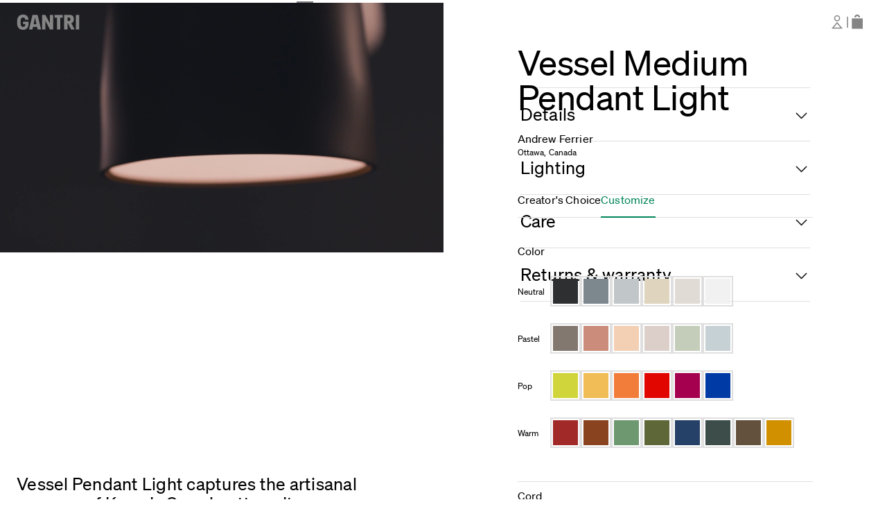

--- FILE ---
content_type: text/html; charset=utf-8
request_url: https://www.gantri.com/products/10281/vessel-medium-pendant-light-by-andrew-ferrier?sku=10281-md-stone-[object%20Object]
body_size: 32464
content:
<!DOCTYPE html><html class="__variable_032087 __variable_ac078a __variable_407147 __variable_a16984 __variable_6fe93e __variable_d27816" lang="en"><head><meta charSet="utf-8"/><meta name="twitter:card" content="summary_large_image"/><meta name="twitter:site" content="@gantri"/><meta name="twitter:creator" content="@gantri"/><meta property="fb:app_id" content="352853421582384"/><meta property="og:type" content="website"/><meta property="og:locale" content="en"/><meta property="og:site_name" content="Gantri"/><meta content="width=device-width, initial-scale=1.0, minimum-scale=0.5, maximum-scale=1.0" name="viewport"/><meta content="b13a53a25315297a8ec133ee13140a63" name="p:domain_verify"/><meta content="false" name="pinterest-rich-pin"/><title>Vessel Medium Pendant Light by Andrew Ferrier | Gantri®</title><meta name="robots" content="index,follow"/><meta name="description" content="Channeling Korea&#x27;s rich tradition of Onggi pottery, Vessel Pendant Light draws from the artisanal beauty of handcrafted ceramics. Its organic texture and elegantly imperfect contours embody the essence of these historical pieces, translating their timeless form into a captivating modern design.

Available in two sizes, Vessel gently focuses light to create inviting pockets of warmth, perfect for illuminating kitchen islands, cozy corners or bedside tables. Its contemporary design and raw yet refined aesthetic bring a calming ambiance to any room, enriching spaces with a welcoming glow and seamlessly integrating into daily life."/><meta property="og:title" content="Vessel Medium Pendant Light by Andrew Ferrier | Gantri®"/><meta property="og:description" content="Channeling Korea&#x27;s rich tradition of Onggi pottery, Vessel Pendant Light draws from the artisanal beauty of handcrafted ceramics. Its organic texture and elegantly imperfect contours embody the essence of these historical pieces, translating their timeless form into a captivating modern design.

Available in two sizes, Vessel gently focuses light to create inviting pockets of warmth, perfect for illuminating kitchen islands, cozy corners or bedside tables. Its contemporary design and raw yet refined aesthetic bring a calming ambiance to any room, enriching spaces with a welcoming glow and seamlessly integrating into daily life."/><meta property="og:url" content="https://gantri.com/products/10281/vessel-medium-pendant-light-by-andrew-ferrier"/><meta property="og:image" content="https://res.cloudinary.com/gantri/image/upload/dynamic-assets/gantri/products/10281/10281-md-sedona-black_1_4_feet_cord/product-photos/10281-md-sedona-black_1_4_feet_cord--product-photos-5b8435d9-88c6-4986-8129-a4bd3135510d_1747350861923.jpg"/><meta property="og:image:alt" content="OG Vessel Medium Image - https://res.cloudinary.com/gantri/image/upload/dynamic-assets/gantri/products/10281/10281-md-sedona-black_1_4_feet_cord/product-photos/10281-md-sedona-black_1_4_feet_cord--product-photos-5b8435d9-88c6-4986-8129-a4bd3135510d_1747350861923.jpg"/><meta property="og:image" content="https://res.cloudinary.com/gantri/image/upload/dynamic-assets/gantri/products/10281/10281-md-sedona-black_1_4_feet_cord/product-photos/10281-md-sedona-black_1_4_feet_cord--product-photos-e60198ba-3785-4c72-8bf0-90214494f3e8_1747351318634.jpg"/><meta property="og:image:alt" content="OG Vessel Medium Image - https://res.cloudinary.com/gantri/image/upload/dynamic-assets/gantri/products/10281/10281-md-sedona-black_1_4_feet_cord/product-photos/10281-md-sedona-black_1_4_feet_cord--product-photos-e60198ba-3785-4c72-8bf0-90214494f3e8_1747351318634.jpg"/><meta property="og:image" content="https://res.cloudinary.com/gantri/image/upload/dynamic-assets/gantri/products/10281/10281-md-sedona-black_1_4_feet_cord/product-photos/10281-md-sedona-black_1_4_feet_cord--product-photos-b4f93f55-b7d5-4c4f-956c-c5576b32ee0a_1747351318634.jpg"/><meta property="og:image:alt" content="OG Vessel Medium Image - https://res.cloudinary.com/gantri/image/upload/dynamic-assets/gantri/products/10281/10281-md-sedona-black_1_4_feet_cord/product-photos/10281-md-sedona-black_1_4_feet_cord--product-photos-b4f93f55-b7d5-4c4f-956c-c5576b32ee0a_1747351318634.jpg"/><meta property="og:image" content="https://res.cloudinary.com/gantri/image/upload/dynamic-assets/gantri/products/10281/10281-md-sedona-black_1_4_feet_cord/product-photos/10281-md-sedona-black_1_4_feet_cord--product-photos-ea2ab5e6-edb7-475f-89cf-7f832723c3f1_1747351457522.jpg"/><meta property="og:image:alt" content="OG Vessel Medium Image - https://res.cloudinary.com/gantri/image/upload/dynamic-assets/gantri/products/10281/10281-md-sedona-black_1_4_feet_cord/product-photos/10281-md-sedona-black_1_4_feet_cord--product-photos-ea2ab5e6-edb7-475f-89cf-7f832723c3f1_1747351457522.jpg"/><meta property="og:image" content="https://res.cloudinary.com/gantri/image/upload/dynamic-assets/gantri/products/10281/10281-md-sedona-black_1_4_feet_cord/product-photos/10281-md-sedona-black_1_4_feet_cord--product-photos-7928f7fd-b656-4d7b-a871-d42b093ca8ff_1747351457522.jpg"/><meta property="og:image:alt" content="OG Vessel Medium Image - https://res.cloudinary.com/gantri/image/upload/dynamic-assets/gantri/products/10281/10281-md-sedona-black_1_4_feet_cord/product-photos/10281-md-sedona-black_1_4_feet_cord--product-photos-7928f7fd-b656-4d7b-a871-d42b093ca8ff_1747351457522.jpg"/><meta property="og:image" content="https://res.cloudinary.com/gantri/image/upload/dynamic-assets/gantri/products/10281/10281--lifestyle-photos-c593ef52-c80f-442c-ad4e-f2f1932524ce_1767917057762.jpg"/><meta property="og:image:alt" content="OG Vessel Medium Image - https://res.cloudinary.com/gantri/image/upload/dynamic-assets/gantri/products/10281/10281--lifestyle-photos-c593ef52-c80f-442c-ad4e-f2f1932524ce_1767917057762.jpg"/><meta property="og:image" content="https://res.cloudinary.com/gantri/image/upload/dynamic-assets/gantri/products/10281/10281--lifestyle-photos-eb9c4643-4ff1-4304-94c7-3c31c643b208_1767917091777.jpg"/><meta property="og:image:alt" content="OG Vessel Medium Image - https://res.cloudinary.com/gantri/image/upload/dynamic-assets/gantri/products/10281/10281--lifestyle-photos-eb9c4643-4ff1-4304-94c7-3c31c643b208_1767917091777.jpg"/><link rel="canonical" href="https://gantri.com/products/10281/vessel-medium-pendant-light-by-andrew-ferrier"/><script type="application/ld+json">{"@context":"https://schema.org","@type":"Product","description":"Channeling Korea&apos;s rich tradition of Onggi pottery, Vessel Pendant Light draws from the artisanal beauty of handcrafted ceramics. Its organic texture and elegantly imperfect contours embody the essence of these historical pieces, translating their timeless form into a captivating modern design.\n\nAvailable in two sizes, Vessel gently focuses light to create inviting pockets of warmth, perfect for illuminating kitchen islands, cozy corners or bedside tables. Its contemporary design and raw yet refined aesthetic bring a calming ambiance to any room, enriching spaces with a welcoming glow and seamlessly integrating into daily life.","sku":"10281-md-sedona-black_1_4_feet_cord","image":["https://res.cloudinary.com/gantri/image/upload/dynamic-assets/gantri/products/10281/10281-md-sedona-black_1_4_feet_cord/product-photos/10281-md-sedona-black_1_4_feet_cord--product-photos-5b8435d9-88c6-4986-8129-a4bd3135510d_1747350861923.jpg","https://res.cloudinary.com/gantri/image/upload/dynamic-assets/gantri/products/10281/10281-md-sedona-black_1_4_feet_cord/product-photos/10281-md-sedona-black_1_4_feet_cord--product-photos-e60198ba-3785-4c72-8bf0-90214494f3e8_1747351318634.jpg","https://res.cloudinary.com/gantri/image/upload/dynamic-assets/gantri/products/10281/10281-md-sedona-black_1_4_feet_cord/product-photos/10281-md-sedona-black_1_4_feet_cord--product-photos-b4f93f55-b7d5-4c4f-956c-c5576b32ee0a_1747351318634.jpg","https://res.cloudinary.com/gantri/image/upload/dynamic-assets/gantri/products/10281/10281-md-sedona-black_1_4_feet_cord/product-photos/10281-md-sedona-black_1_4_feet_cord--product-photos-ea2ab5e6-edb7-475f-89cf-7f832723c3f1_1747351457522.jpg","https://res.cloudinary.com/gantri/image/upload/dynamic-assets/gantri/products/10281/10281-md-sedona-black_1_4_feet_cord/product-photos/10281-md-sedona-black_1_4_feet_cord--product-photos-7928f7fd-b656-4d7b-a871-d42b093ca8ff_1747351457522.jpg","https://res.cloudinary.com/gantri/image/upload/dynamic-assets/gantri/products/10281/10281--lifestyle-photos-c593ef52-c80f-442c-ad4e-f2f1932524ce_1767917057762.jpg","https://res.cloudinary.com/gantri/image/upload/dynamic-assets/gantri/products/10281/10281--lifestyle-photos-eb9c4643-4ff1-4304-94c7-3c31c643b208_1767917091777.jpg"],"brand":{"@type":"Brand","name":"Gantri"},"offers":{"availability":"https://schema.org/InStock","itemCondition":"https://schema.org/NewCondition","price":"348","priceCurrency":"USD","url":"https://gantri.com/products/10281/vessel-medium-pendant-light-by-andrew-ferrier","@type":"Offer","seller":{"@type":"Organization","name":"Gantri"}},"name":"Vessel Medium Pendant Light by Andrew Ferrier in Sedona, 14″ tall"}</script><script type="application/ld+json">{"@context":"https://schema.org","@type":"BreadcrumbList","itemListElement":[{"@type":"ListItem","position":1,"item":"/shop/pendant-lights","name":"All lights"},{"@type":"ListItem","position":2,"item":"/shop/pendant-lights","name":"Pendant Lights"},{"@type":"ListItem","position":3,"item":"/shop/pendant-lights?types=task","name":"Task Lights"}]}</script><meta name="next-head-count" content="34"/><link href="/favicon.png" rel="icon" type="image/x-icon"/><link href="https://gantri.com" rel="preconnect"/><meta charSet="utf-8"/><noscript><img alt="" height="1" src="https://ct.pinterest.com/v3/?tid=2612590457659&amp;noscript=1" style="display:none" width="1"/></noscript><script>
                (function(a,b,c,d,e,f,g){e['ire_o']=c;e[c]=e[c]||function(){(e[c].a=e[c].a||[]).push(arguments)};f=d.createElement(b);g=d.getElementsByTagName(b)[0];f.async=1;f.src=a;g.parentNode.insertBefore(f,g);})('https://utt.impactcdn.com/A4298895-c8c5-46d1-ab6c-bf8a10c2cfe61.js','script','ire',document,window); 
              </script><script id="thoughtmetricscript">
              !function(t,e,i){if(!t.thoughtmetric){t.thoughtmetricQueue=t.thoughtmetricQueue||[],t.thoughtmetric=t.thoughtmetric||function(){t.thoughtmetricQueue.push(arguments)};var u=e.createElement("script");u.async=!0,u.src="https://bsxghu.gantri.com/tmpixel.min.js";var h=e.getElementsByTagName("script")[0];h.parentNode.insertBefore(u,h)}}(window,document); thoughtmetric("init","ID-fdac54a6b82170d5"); thoughtmetric("proxy","bsxghu.gantri.com");
              </script><link rel="preload" href="/_next/static/media/739c2d8941231bb4-s.p.woff2" as="font" type="font/woff2" crossorigin="anonymous" data-next-font="size-adjust"/><link rel="preload" href="/_next/static/media/93fc037fd72d34ea-s.p.woff2" as="font" type="font/woff2" crossorigin="anonymous" data-next-font="size-adjust"/><link rel="preload" href="/_next/static/media/894dc67b18c8415c-s.p.woff2" as="font" type="font/woff2" crossorigin="anonymous" data-next-font="size-adjust"/><link rel="preload" href="/_next/static/media/85fd8113acc9388e-s.p.woff2" as="font" type="font/woff2" crossorigin="anonymous" data-next-font="size-adjust"/><link rel="preload" href="/_next/static/media/188a7649aae6192e-s.p.woff2" as="font" type="font/woff2" crossorigin="anonymous" data-next-font="size-adjust"/><script id="vwoCode" data-nscript="beforeInteractive">
                window._vwo_code || (function() {
                var account_id=946672,
                version=2.1,
                settings_tolerance=2000,
                hide_element='body',
                hide_element_style = 'opacity:0 !important;filter:alpha(opacity=0) !important;background:none !important;transition:none !important;',
                /* DO NOT EDIT BELOW THIS LINE */
                f=false,w=window,d=document,v=d.querySelector('#vwoCode'),cK='_vwo_'+account_id+'_settings',cc={};try{var c=JSON.parse(localStorage.getItem('_vwo_'+account_id+'_config'));cc=c&&typeof c==='object'?c:{}}catch(e){}var stT=cc.stT==='session'?w.sessionStorage:w.localStorage;code={nonce:v&&v.nonce,use_existing_jquery:function(){return typeof use_existing_jquery!=='undefined'?use_existing_jquery:undefined},library_tolerance:function(){return typeof library_tolerance!=='undefined'?library_tolerance:undefined},settings_tolerance:function(){return cc.sT||settings_tolerance},hide_element_style:function(){return'{'+(cc.hES||hide_element_style)+'}'},hide_element:function(){if(performance.getEntriesByName('first-contentful-paint')[0]){return''}return typeof cc.hE==='string'?cc.hE:hide_element},getVersion:function(){return version},finish:function(e){if(!f){f=true;var t=d.getElementById('_vis_opt_path_hides');if(t)t.parentNode.removeChild(t);if(e)(new Image).src='https://dev.visualwebsiteoptimizer.com/ee.gif?a='+account_id+e}},finished:function(){return f},addScript:function(e){var t=d.createElement('script');t.type='text/javascript';if(e.src){t.src=e.src}else{t.text=e.text}v&&t.setAttribute('nonce',v.nonce);d.getElementsByTagName('head')[0].appendChild(t)},load:function(e,t){var n=this.getSettings(),i=d.createElement('script'),r=this;t=t||{};if(n){i.textContent=n;d.getElementsByTagName('head')[0].appendChild(i);if(!w.VWO||VWO.caE){stT.removeItem(cK);r.load(e)}}else{var o=new XMLHttpRequest;o.open('GET',e,true);o.withCredentials=!t.dSC;o.responseType=t.responseType||'text';o.onload=function(){if(t.onloadCb){return t.onloadCb(o,e)}if(o.status===200||o.status===304){w._vwo_code.addScript({text:o.responseText})}else{w._vwo_code.finish('&e=loading_failure:'+e)}};o.onerror=function(){if(t.onerrorCb){return t.onerrorCb(e)}w._vwo_code.finish('&e=loading_failure:'+e)};o.send()}},getSettings:function(){try{var e=stT.getItem(cK);if(!e){return}e=JSON.parse(e);if(Date.now()>e.e){stT.removeItem(cK);return}return e.s}catch(e){return}},init:function(){if(d.URL.indexOf('__vwo_disable__')>-1)return;var e=this.settings_tolerance();w._vwo_settings_timer=setTimeout(function(){w._vwo_code.finish();stT.removeItem(cK)},e);var t;if(this.hide_element()!=='body'){t=d.createElement('style');var n=this.hide_element(),i=n?n+this.hide_element_style():'',r=d.getElementsByTagName('head')[0];t.setAttribute('id','_vis_opt_path_hides');v&&t.setAttribute('nonce',v.nonce);t.setAttribute('type','text/css');if(t.styleSheet)t.styleSheet.cssText=i;else t.appendChild(d.createTextNode(i));r.appendChild(t)}else{t=d.getElementsByTagName('head')[0];var i=d.createElement('div');i.style.cssText='z-index: 2147483647 !important;position: fixed !important;left: 0 !important;top: 0 !important;width: 100% !important;height: 100% !important;background: white !important;';i.setAttribute('id','_vis_opt_path_hides');i.classList.add('_vis_hide_layer');t.parentNode.insertBefore(i,t.nextSibling)}var o=window._vis_opt_url||d.URL,s='https://dev.visualwebsiteoptimizer.com/j.php?a='+account_id+'&u='+encodeURIComponent(o)+'&vn='+version;if(w.location.search.indexOf('_vwo_xhr')!==-1){this.addScript({src:s})}else{this.load(s+'&x=true')}}};w._vwo_code=code;code.init();})();(function(){var i=window;function t(){if(i._vwo_code){var e=t.hidingStyle=document.getElementById('_vis_opt_path_hides')||t.hidingStyle;if(!i._vwo_code.finished()&&!_vwo_code.libExecuted&&(!i.VWO||!VWO.dNR)){if(!document.getElementById('_vis_opt_path_hides')){document.getElementsByTagName('head')[0].appendChild(e)}requestAnimationFrame(t)}}}t()})();
              </script><script id="eventsInitializer" data-nscript="beforeInteractive">
                window.uetq = window.uetq || []; window.VWO = window.VWO || [];
                window.VWO.event = window.VWO.event || function (...args) { window.VWO.push(['event', ...args]);};
            </script><link rel="preload" href="/_next/static/css/59318bd45844afdc.css" as="style"/><link rel="stylesheet" href="/_next/static/css/59318bd45844afdc.css" data-n-g=""/><noscript data-n-css=""></noscript><script defer="" nomodule="" src="/_next/static/chunks/polyfills-42372ed130431b0a.js"></script><script src="/_next/static/chunks/webpack-47295ae5ee9d5929.js" defer=""></script><script src="/_next/static/chunks/framework-ffce28cea479a93e.js" defer=""></script><script src="/_next/static/chunks/main-c1e07b6011c6937d.js" defer=""></script><script src="/_next/static/chunks/pages/_app-4c9bba52dcd0eda9.js" defer=""></script><script src="/_next/static/chunks/pages/products/%5Bid%5D/%5BskuInfo%5D-10f2f0faec6bac60.js" defer=""></script><script src="/_next/static/Z-U96W9LOWSJRqzt8Gk6j/_buildManifest.js" defer=""></script><script src="/_next/static/Z-U96W9LOWSJRqzt8Gk6j/_ssgManifest.js" defer=""></script><style data-styled="" data-styled-version="5.3.11">*,*::before,*::after{margin:0;padding:0;box-sizing:inherit;outline:none;}/*!sc*/
html{font-size:62.5%;}/*!sc*/
:root{--blue-50:#F1F5FE;--blue-100:#ECF1FF;--blue-200:#BDCFFF;--blue-300:#7393E8;--blue-400:#335DC9;--blue-500:#151852;--blue-800:#243358;--blue-900:#222C47;--gold-100:#FCF3E6;--gold-200:#EAD0AF;--gold-300:#D5AF7B;--gold-400:#BF8E47;--gold-500:#946A18;--green-100:#DFFBEC;--green-200:#9FF4C7;--green-300:#00cc88;--green-400:#00855B;--green-500:#006646;--green-800:#0F4B38;--green-900:#28352F;--mono-050:#F8F8F8;--mono-100:#F0F0F0;--mono-200:#DFDFDF;--mono-300:#CECECE;--mono-400:#A1A1A1;--mono-500:#848484;--mono-600:#8F8C8B;--mono-700:#686868;--mono-800:#343434;--mono-900:#1C1C1C;--mono-black:#000000;--mono-white:#FFFFFF;--pink-300:#FFD8F4;--pink-400:#FFB1BA;--pink-500:#E00C7B;--red-100:#FFF0F1;--red-200:#FFCBD0;--red-300:#F47783;--red-400:#D43444;--red-500:#9A2924;--red-800:#5C242A;--red-900:#4A2226;--translucent-black-t1:#1C1C1CB2;--translucent-black-t2:#1C1C1C99;--translucent-cream:rgba(245,245,245,0.2);--translucent-white:rgba(255,255,255,0.7);--yellow-100:#FFFBF2;--yellow-200:#FFF5DB;--yellow-300:#FFECB4;--yellow-400:#FFC658;--yellow-500:#BD8C02;--yellow-800:#6A5F41;--yellow-900:#544C37;--product-blossompink:#cb8c7b;--product-canyon:#a12928;--product-carbon:#2e2f31;--product-cobalt:#003AA5;--product-coral:#dccfca;--product-fog:#7C878E;--product-forest:#3d4e4a;--product-gantri:#00855b;--product-glossysnowwhite:#fff;--product-hibiscus:#A50050;--product-meadow:#c4cdba;--product-midnight:#254167;--product-mist:#C1C6C8;--product-mustard:#D19000;--product-olive:#5E6738;--product-peach:#f3cfb3;--product-persimmon:#f27d3b;--product-poppy:#E10600;--product-sage:#6e9870;--product-sand:#dfd5be;--product-sedona:#89431f;--product-sky:#c6d1d5;--product-smoke:#83786F;--product-snow:#f1f1f1;--product-sproutgreen:#d1d53c;--product-stone:#e1dbd6;--product-sunrise:#f1bd56;--product-walnut:#63513D;--text-alert:#D43444;--text-alt:#FFFFFF;--text-link:#00855B;--text-success:#335DC9;--text-t1:#000000;--text-t2:#848484;--text-t3:#CECECE;--text-warning:#BF8E47;--surface-primary:#FFFFFF;--surface-primary-alt:#F8F8F8;--surface-secondary:#F0F0F0;--surface-tertiary:#DFDFDF;--surface-quaternary:#A1A1A1;--surface-warm-grey:#F5F3F1;--divider-alert:#D43444;--divider-t1:#DFDFDF;--divider-t2:#A1A1A1;--divider-t3:#1C1C1C;--divider-t4:#686868;--icon-alert:#D43444;--icon-alt:#FFFFFF;--icon-link:#00855B;--icon-success:#335DC9;--icon-t1:#848484;--icon-t2:#1C1C1C;--icon-t3:#CECECE;--icon-warning:#BF8E47;--icon-white:#FFFFFF;--spacing-half-x:4px;--spacing-10x:8rem;--spacing-11x:8.8rem;--spacing-12x:9.6rem;--spacing-13x:10.4rem;--spacing-14x:11.2rem;--spacing-15x:12rem;--spacing-16x:12.8rem;--spacing-17x:13.6rem;--spacing-18x:14.4rem;--spacing-19x:15.2rem;--spacing-20x:16rem;--spacing-24x:19.2rem;--spacing-2x:1.6rem;--spacing-3x:2.4rem;--spacing-4x:3.2rem;--spacing-5x:4rem;--spacing-6x:4.8rem;--spacing-7x:5.6rem;--spacing-8x:6.4rem;--spacing-9x:7.2rem;--spacing-x:0.8rem;--button-primary-background:#00855B;--button-primary-background-hover:#006646;--button-primary-background-active:#28352F;--button-primary-background-disabled:#F0F0F0;--button-primary-border:#00855B;--button-primary-border-hover:#0F4B38;--button-primary-border-active:#28352F;--button-primary-border-disabled:#F0F0F0;--button-primary-foreground:#FFFFFF;--button-primary-foreground-hover:#FFFFFF;--button-primary-foreground-active:#FFFFFF;--button-primary-foreground-disabled:#848484;--button-primary-processing-icon-color:#FFFFFF;--button-primary-processing-icon-color-opaque:rgba(255 255 255 / 20%);--button-secondary-background:transparent;--button-secondary-background-hover:#00855B;--button-secondary-background-active:#28352F;--button-secondary-background-disabled:transparent;--button-secondary-border:#00855B;--button-secondary-border-hover:#00855B;--button-secondary-border-active:#28352F;--button-secondary-border-disabled:#DFDFDF;--button-secondary-foreground:#00855B;--button-secondary-foreground-hover:#FFFFFF;--button-secondary-foreground-active:#FFFFFF;--button-secondary-foreground-disabled:#CECECE;--button-secondary-processing-icon-color:#00855B;--button-secondary-processing-icon-color-opaque:rgba(0 0 0 / 20%);--button-secondary-border-processing:#00855B;--button-tertiary-background:transparent;--button-tertiary-background-hover:#DFDFDF;--button-tertiary-background-active:#A1A1A1;--button-tertiary-background-disabled:transparent;--button-tertiary-border:#1C1C1C;--button-tertiary-border-active:#1C1C1C;--button-tertiary-border-disabled:#DFDFDF;--button-tertiary-foreground:#000000;--button-tertiary-foreground-hover:#000000;--button-tertiary-foreground-active:#000000;--button-tertiary-foreground-disabled:#CECECE;--button-tertiary-processing-icon-color:#00855B;--button-tertiary-processing-icon-color-opaque:rgba(0 0 0 / 20%);--button-tertiary-border-processing:#00855B;--button-ghost-background:transparent;--button-ghost-background-hover:#DFDFDF;--button-ghost-background-active:#A1A1A1;--button-ghost-background-disabled:transparent;--button-ghost-border:transparent;--button-ghost-border-hover:#DFDFDF;--button-ghost-border-active:#A1A1A1;--button-ghost-border-disabled:transparent;--button-ghost-foreground:#00855B;--button-ghost-foreground-hover:#00855B;--button-ghost-foreground-active:#00855B;--button-ghost-foreground-disabled:#CECECE;--button-ghost-processing-icon-color:#00855B;--button-ghost-processing-icon-color-opaque:rgba(0 0 0 / 20%);--button-primaryalert-background:#D43444;--button-primaryalert-background-hover:#9A2924;--button-primaryalert-background-active:#5C242A;--button-primaryalert-background-disabled:#FFF0F1;--button-primaryalert-border:#D43444;--button-primaryalert-border-hover:#9A2924;--button-primaryalert-border-active:#5C242A;--button-primaryalert-border-disabled:#FFF0F1;--button-primaryalert-foreground:#FFFFFF;--button-primaryalert-foreground-hover:#FFFFFF;--button-primaryalert-foreground-active:#FFFFFF;--button-primaryalert-foreground-disabled:#848484;--button-primaryalert-processing-icon-color:#FFFFFF;--button-primaryalert-processing-icon-color-opaque:rgba(255 255 255 / 20%);--button-primaryalert-border-processing:#D43444;--button-primarycontrast-background:#FFFFFF;--button-primarycontrast-background-hover:#DFDFDF;--button-primarycontrast-background-active:#686868;--button-primarycontrast-background-disabled:#A1A1A1;--button-primarycontrast-border:#FFFFFF;--button-primarycontrast-border-hover:#A1A1A1;--button-primarycontrast-border-active:#686868;--button-primarycontrast-border-disabled:#A1A1A1;--button-primarycontrast-foreground:#000000;--button-primarycontrast-foreground-hover:#000000;--button-primarycontrast-foreground-active:#000000;--button-primarycontrast-foreground-disabled:#848484;--button-primarycontrast-processing-icon-color:#00855B;--button-primarycontrast-processing-icon-color-opaque:rgba(0 0 0 / 20%);--button-secondarycontrast-background:transparent;--button-secondarycontrast-background-hover:#FFFFFF;--button-secondarycontrast-background-active:#A1A1A1;--button-secondarycontrast-background-disabled:transparent;--button-secondarycontrast-border:#FFFFFF;--button-secondarycontrast-border-hover:#FFFFFF;--button-secondarycontrast-border-active:#A1A1A1;--button-secondarycontrast-border-disabled:#DFDFDF;--button-secondarycontrast-foreground:#FFFFFF;--button-secondarycontrast-foreground-hover:#000000;--button-secondarycontrast-foreground-active:#000000;--button-secondarycontrast-foreground-disabled:#CECECE;--button-secondarycontrast-processing-icon-color:#FFFFFF;--button-secondarycontrast-processing-icon-color-opaque:rgba(255 255 255 / 20%);--button-secondarycontrast-border-processing:#DFDFDF;--button-ghostcontrast-background:#343434;--button-ghostcontrast-background-hover:#686868;--button-ghostcontrast-background-active:#343434;--button-ghostcontrast-background-disabled:transparent;--button-ghostcontrast-border:transparent;--button-ghostcontrast-border-hover:transparent;--button-ghostcontrast-border-active:transparent;--button-ghostcontrast-border-disabled:#DFDFDF;--button-ghostcontrast-foreground:#FFFFFF;--button-ghostcontrast-foreground-hover:#FFFFFF;--button-ghostcontrast-foreground-active:#FFFFFF;--button-ghostcontrast-foreground-disabled:#CECECE;--button-ghostcontrast-processing-icon-color:#FFFFFF;--button-ghostcontrast-processing-icon-color-opaque:rgba(255 255 255 / 20%);--breakpoint-sm:40.06em;--breakpoint-md:64em;--breakpoint-lg:75em;}/*!sc*/
body{font-family:var(--font-buch),'Helvetica',sans-serif;box-sizing:border-box;line-height:2.2rem;font-size:1.5rem;}/*!sc*/
*{font-family:var(--font-buch),'Helvetica',sans-serif;line-height:2.2rem;font-size:1.5rem;box-sizing:border-box;font-smoothing:antialiased;-moz-font-smoothing:antialiased;-webkit-font-smoothing:antialiased;-moz-osx-font-smoothing:grayscale;-webkit-tap-highlight-color:transparent;}/*!sc*/
strong{font-size:inherit;font-family:var(--font-extrafett),'Helvetica',sans-serif;}/*!sc*/
a,a:active,a:visited{-webkit-text-decoration:none;text-decoration:none;cursor:pointer;}/*!sc*/
a.affirm-modal-trigger:hover,a:active.affirm-modal-trigger:hover,a:visited.affirm-modal-trigger:hover{-webkit-text-decoration:underline;text-decoration:underline;}/*!sc*/
svg{overflow:visible;}/*!sc*/
#fb-root{z-index:999;display:block;}/*!sc*/
input:-webkit-autofill,select:-webkit-autofill,input:-webkit-autofill:hover,select:-webkit-autofill:hover,input:-webkit-autofill:focus,select:-webkit-autofill:focus,input:-webkit-autofill:active,select:-webkit-autofill:active{-webkit-box-shadow:0 0 0 30px white inset !important;}/*!sc*/
data-styled.g1[id="sc-global-gWmEJC1"]{content:"sc-global-gWmEJC1,"}/*!sc*/
.cDHPoL{width:2.4rem;height:2.4rem;cursor:pointer;position:relative;top:unset;bottom:unset;right:unset;left:unset;}/*!sc*/
@media (max-width:1024px){.cDHPoL{width:2.4rem;height:2.4rem;}}/*!sc*/
@media (max-width:720px){.cDHPoL{width:2.4rem;height:2.4rem;}}/*!sc*/
.drDoOL{width:9.1rem;height:2.2rem;cursor:pointer;position:relative;top:unset;bottom:unset;right:unset;left:unset;}/*!sc*/
@media (max-width:1024px){.drDoOL{width:9.1rem;height:2.2rem;}}/*!sc*/
@media (max-width:720px){.drDoOL{width:8rem;height:1.96rem;}}/*!sc*/
.kTlaZt{width:2.4rem;height:2.4rem;cursor:unset;position:relative;top:unset;bottom:unset;right:unset;left:unset;}/*!sc*/
@media (max-width:1024px){.kTlaZt{width:2.4rem;height:2.4rem;}}/*!sc*/
@media (max-width:720px){.kTlaZt{width:2.4rem;height:2.4rem;}}/*!sc*/
.dTAVTm{width:2.4rem;height:2.4rem;cursor:pointer;position:relative;top:-1px;bottom:unset;right:unset;left:unset;}/*!sc*/
@media (max-width:1024px){.dTAVTm{width:2.4rem;height:2.4rem;}}/*!sc*/
@media (max-width:720px){.dTAVTm{width:2.4rem;height:2.4rem;}}/*!sc*/
.gmgqYK{width:1.6rem;height:2.4rem;cursor:pointer;position:relative;top:unset;bottom:unset;right:unset;left:unset;}/*!sc*/
@media (max-width:1024px){.gmgqYK{width:1.6rem;height:2.4rem;}}/*!sc*/
@media (max-width:720px){.gmgqYK{width:1.6rem;height:2.4rem;}}/*!sc*/
.laaBDB{width:1.6rem;height:1.6rem;cursor:unset;position:relative;top:unset;bottom:unset;right:unset;left:unset;}/*!sc*/
@media (max-width:1024px){.laaBDB{width:1.6rem;height:1.6rem;}}/*!sc*/
@media (max-width:720px){.laaBDB{width:1.6rem;height:1.6rem;}}/*!sc*/
.jjiepO{width:1.6rem;height:2rem;cursor:unset;position:relative;top:unset;bottom:unset;right:unset;left:unset;}/*!sc*/
@media (max-width:1024px){.jjiepO{width:1.6rem;height:2rem;}}/*!sc*/
@media (max-width:720px){.jjiepO{width:1.6rem;height:2rem;}}/*!sc*/
.gkcHDs{width:2.4rem;height:2.4rem;cursor:unset;position:relative;top:0.4rem;bottom:unset;right:unset;left:unset;}/*!sc*/
@media (max-width:1024px){.gkcHDs{width:2.4rem;height:2.4rem;}}/*!sc*/
@media (max-width:720px){.gkcHDs{width:2.4rem;height:2.4rem;}}/*!sc*/
.iKvhrl{width:4rem;height:4rem;cursor:unset;position:relative;top:unset;bottom:unset;right:unset;left:unset;}/*!sc*/
@media (max-width:1024px){.iKvhrl{width:4rem;height:4rem;}}/*!sc*/
@media (max-width:720px){.iKvhrl{width:4rem;height:4rem;}}/*!sc*/
data-styled.g5[id="StyledSvgIcon-sc-1jh49e-0"]{content:"cDHPoL,drDoOL,kTlaZt,dTAVTm,gmgqYK,laaBDB,jjiepO,gkcHDs,iKvhrl,"}/*!sc*/
.hIlYnH{position:relative;padding:unset;border-radius:unset;height:unset;max-width:unset;}/*!sc*/
@media (max-width:1024px){.hIlYnH{padding:unset;border-radius:unset;height:unset;max-width:unset;}}/*!sc*/
@media (max-width:720px){.hIlYnH{padding:unset;border-radius:unset;height:unset;max-width:unset;}}/*!sc*/
.bwijaP{position:relative;padding:unset;border-radius:unset;height:unset;max-width:var(--vw);}/*!sc*/
@media (max-width:1024px){.bwijaP{padding:unset;border-radius:unset;height:unset;max-width:var(--vw);}}/*!sc*/
@media (max-width:720px){.bwijaP{padding:unset;border-radius:unset;height:unset;max-width:var(--vw);}}/*!sc*/
.aTlY{position:relative;margin-left:auto;margin-right:auto;width:100%;max-width:var(--vw);}/*!sc*/
@media (max-width:1024px){.aTlY{margin-left:auto;margin-right:auto;width:100%;max-width:var(--vw);}}/*!sc*/
@media (max-width:720px){.aTlY{margin-left:auto;margin-right:auto;width:100%;max-width:var(--vw);}}/*!sc*/
.iOtFeT{position:relative;max-width:var(--vw);}/*!sc*/
@media (max-width:1024px){.iOtFeT{display:none;max-width:var(--vw);}}/*!sc*/
@media (max-width:720px){.iOtFeT{display:none;max-width:var(--vw);}}/*!sc*/
.kwzVjh{position:relative;padding:unset;background-color:rgba(0,0,0,0.5);border-radius:unset;height:100%;max-width:var(--vw);}/*!sc*/
@media (max-width:1024px){.kwzVjh{padding:unset;background-color:rgba(0,0,0,0.5);border-radius:unset;height:100%;max-width:var(--vw);}}/*!sc*/
@media (max-width:720px){.kwzVjh{padding:unset;background-color:rgba(0,0,0,0.5);border-radius:unset;height:100%;max-width:var(--vw);}}/*!sc*/
.fEFkRR{position:relative;display:none;max-width:var(--vw);}/*!sc*/
@media (max-width:1024px){.fEFkRR{display:block;max-width:var(--vw);}}/*!sc*/
@media (max-width:720px){.fEFkRR{display:block;max-width:var(--vw);}}/*!sc*/
.gYbYtG{position:relative;overflow:hidden;max-width:var(--vw);}/*!sc*/
@media (max-width:1024px){.gYbYtG{max-width:var(--vw);}}/*!sc*/
@media (max-width:720px){.gYbYtG{max-width:var(--vw);}}/*!sc*/
.gNjlWS{position:relative;height:100%;max-width:var(--vw);}/*!sc*/
@media (max-width:1024px){.gNjlWS{height:100%;max-width:var(--vw);}}/*!sc*/
@media (max-width:720px){.gNjlWS{height:100%;max-width:var(--vw);}}/*!sc*/
.kzzVNn{position:relative;height:10.4rem;max-width:var(--vw);}/*!sc*/
@media (max-width:1024px){.kzzVNn{height:6.5rem;max-width:var(--vw);}}/*!sc*/
@media (max-width:720px){.kzzVNn{height:6.5rem;max-width:var(--vw);}}/*!sc*/
.gQPHxP{position:relative;margin-bottom:4rem;max-width:var(--vw);}/*!sc*/
@media (max-width:1024px){.gQPHxP{margin-bottom:2.4rem;max-width:var(--vw);}}/*!sc*/
@media (max-width:720px){.gQPHxP{margin-bottom:2.4rem;max-width:var(--vw);}}/*!sc*/
.fXiWGt{position:relative;padding:unset;margin-top:0.8rem;margin-bottom:2.4rem;border-radius:unset;height:unset;max-width:var(--vw);}/*!sc*/
@media (max-width:1024px){.fXiWGt{padding:unset;margin-top:0.8rem;margin-bottom:0.8rem;border-radius:unset;height:unset;max-width:var(--vw);}}/*!sc*/
@media (max-width:720px){.fXiWGt{padding:unset;margin-top:0.8rem;margin-bottom:0.8rem;border-radius:unset;height:unset;max-width:var(--vw);}}/*!sc*/
.dyfQZx{position:relative;padding:unset;margin-top:0.8rem;margin-bottom:2.4rem;border-radius:unset;height:unset;max-width:var(--vw);}/*!sc*/
@media (max-width:1024px){.dyfQZx{padding:unset;margin-top:0.8rem;margin-bottom:1.6rem;border-radius:unset;height:unset;max-width:var(--vw);}}/*!sc*/
@media (max-width:720px){.dyfQZx{padding:unset;margin-top:0.8rem;margin-bottom:1.6rem;border-radius:unset;height:unset;max-width:var(--vw);}}/*!sc*/
.dsRUlb{position:relative;margin-top:2.4rem;max-width:var(--vw);}/*!sc*/
@media (max-width:1024px){.dsRUlb{margin-top:1.6rem;max-width:var(--vw);}}/*!sc*/
@media (max-width:720px){.dsRUlb{margin-top:1.6rem;max-width:var(--vw);}}/*!sc*/
.biXyNd{position:relative;width:100%;height:100%;max-width:var(--vw);}/*!sc*/
@media (max-width:1024px){.biXyNd{width:100%;height:100%;max-width:var(--vw);}}/*!sc*/
@media (max-width:720px){.biXyNd{width:100%;height:100%;max-width:var(--vw);}}/*!sc*/
.dbKlrz{position:relative;padding:unset;padding-top:2.4rem;border-radius:unset;height:unset;max-width:var(--vw);}/*!sc*/
@media (max-width:1024px){.dbKlrz{padding:unset;padding-top:1.6rem;border-radius:unset;height:unset;max-width:var(--vw);}}/*!sc*/
@media (max-width:720px){.dbKlrz{padding:unset;padding-top:1.6rem;border-radius:unset;height:unset;max-width:var(--vw);}}/*!sc*/
.cEgBGA{position:relative;padding:unset;border-radius:unset;width:100%;height:unset;max-width:var(--vw);}/*!sc*/
@media (max-width:1024px){.cEgBGA{padding:unset;border-radius:unset;width:100%;height:unset;max-width:var(--vw);}}/*!sc*/
@media (max-width:720px){.cEgBGA{padding:unset;border-radius:unset;width:100%;height:unset;max-width:var(--vw);}}/*!sc*/
.dtgCLY{position:relative;max-width:var(--vw);}/*!sc*/
@media (max-width:1024px){.dtgCLY{max-width:var(--vw);}}/*!sc*/
@media (max-width:720px){.dtgCLY{max-width:var(--vw);}}/*!sc*/
.kyYfME{position:relative;padding-top:12.8rem;padding-bottom:9.6rem;max-width:var(--vw);}/*!sc*/
@media (max-width:1024px){.kyYfME{padding-top:11.2rem;padding-bottom:4.8rem;max-width:var(--vw);}}/*!sc*/
@media (max-width:720px){.kyYfME{padding-top:11.2rem;padding-bottom:4.8rem;max-width:var(--vw);}}/*!sc*/
.gxxnPt{position:relative;padding:unset;padding-top:4.8rem;border-radius:unset;height:unset;max-width:var(--vw);}/*!sc*/
@media (max-width:1024px){.gxxnPt{padding:unset;padding-top:3.2rem;border-radius:unset;height:unset;max-width:var(--vw);}}/*!sc*/
@media (max-width:720px){.gxxnPt{padding:unset;padding-top:3.2rem;border-radius:unset;height:unset;max-width:var(--vw);}}/*!sc*/
.VjvHj{position:relative;max-width:var(--vw);}/*!sc*/
@media (max-width:1024px){.VjvHj{min-width:50%;max-width:var(--vw);}}/*!sc*/
@media (max-width:720px){.VjvHj{min-width:50%;max-width:var(--vw);}}/*!sc*/
.eUUyPU{position:relative;padding:unset;border-radius:unset;height:unset;max-width:var(--vw);}/*!sc*/
@media (max-width:1024px){.eUUyPU{padding:unset;padding-top:3.2rem;border-radius:unset;height:unset;max-width:var(--vw);}}/*!sc*/
@media (max-width:720px){.eUUyPU{padding:unset;padding-top:3.2rem;border-radius:unset;height:unset;max-width:var(--vw);}}/*!sc*/
.mABSP{position:relative;padding-left:2.4rem;padding-right:2.4rem;padding-top:2.4rem;padding-bottom:2.4rem;max-width:var(--vw);}/*!sc*/
@media (max-width:1024px){.mABSP{padding-left:1.6rem;padding-right:1.6rem;padding-top:1.6rem;padding-bottom:1.6rem;max-width:var(--vw);}}/*!sc*/
@media (max-width:720px){.mABSP{padding-left:1.6rem;padding-right:1.6rem;padding-top:1.6rem;padding-bottom:1.6rem;max-width:var(--vw);}}/*!sc*/
data-styled.g6[id="StyledBoxContainer-sc-1k2wf0b-0"]{content:"hIlYnH,bwijaP,aTlY,iOtFeT,kwzVjh,fEFkRR,gYbYtG,gNjlWS,kzzVNn,gQPHxP,fXiWGt,dyfQZx,dsRUlb,biXyNd,dbKlrz,cEgBGA,dtgCLY,kyYfME,gxxnPt,VjvHj,eUUyPU,mABSP,"}/*!sc*/
.eaRCyX{color:#FFFFFF;cursor:unset;font-family:var(--font-buch),"Helvetica",sans-serif;font-size:2.5rem;line-height:115%;font-weight:400;-webkit-letter-spacing:0.25px;-moz-letter-spacing:0.25px;-ms-letter-spacing:0.25px;letter-spacing:0.25px;white-space:inherit;display:block;}/*!sc*/
@media (max-width:1024px){.eaRCyX{font-family:var(--font-buch),"Helvetica",sans-serif;font-size:2.2rem;line-height:2.64rem;font-weight:400;-webkit-letter-spacing:0.022rem;-moz-letter-spacing:0.022rem;-ms-letter-spacing:0.022rem;letter-spacing:0.022rem;white-space:inherit;display:block;}}/*!sc*/
@media (max-width:720px){.eaRCyX{font-family:var(--font-buch),"Helvetica",sans-serif;font-size:2rem;line-height:2.4rem;font-weight:400;-webkit-letter-spacing:0.02rem;-moz-letter-spacing:0.02rem;-ms-letter-spacing:0.02rem;letter-spacing:0.02rem;white-space:inherit;display:block;}}/*!sc*/
.eaRCyX a,.eaRCyX a:visited,.eaRCyX a:hover,.eaRCyX a:active{display:inline-block;font-size:inherit;line-height:inherit;color:#00855B;}/*!sc*/
.eaRCyX a:hover{-webkit-text-decoration:underline;text-decoration:underline;}/*!sc*/
.eaRCyX svg{position:relative;top:4px;}/*!sc*/
.bIbXJT{color:#000000;cursor:unset;font-family:var(--font-buch),"Helvetica",sans-serif;font-size:5rem;line-height:5rem;font-weight:400;-webkit-letter-spacing:-0.05rem;-moz-letter-spacing:-0.05rem;-ms-letter-spacing:-0.05rem;letter-spacing:-0.05rem;white-space:inherit;display:block;margin-bottom:1.6rem;}/*!sc*/
@media (max-width:1024px){.bIbXJT{font-family:var(--font-buch),"Helvetica",sans-serif;font-size:4rem;line-height:105%;font-weight:400;-webkit-letter-spacing:-0.4px;-moz-letter-spacing:-0.4px;-ms-letter-spacing:-0.4px;letter-spacing:-0.4px;white-space:inherit;display:block;margin-bottom:0.8rem;}}/*!sc*/
@media (max-width:720px){.bIbXJT{font-family:var(--font-buch),"Helvetica",sans-serif;font-size:3rem;line-height:105%;font-weight:400;-webkit-letter-spacing:-0.3px;-moz-letter-spacing:-0.3px;-ms-letter-spacing:-0.3px;letter-spacing:-0.3px;white-space:inherit;display:block;margin-bottom:0.8rem;}}/*!sc*/
.bIbXJT a,.bIbXJT a:visited,.bIbXJT a:hover,.bIbXJT a:active{display:inline-block;font-size:inherit;line-height:inherit;color:#00855B;}/*!sc*/
.bIbXJT a:hover{-webkit-text-decoration:underline;text-decoration:underline;}/*!sc*/
.bIbXJT svg{position:relative;top:4px;}/*!sc*/
.gzKymI{color:#000000;cursor:unset;font-family:var(--font-buch),"Helvetica",sans-serif;font-size:1.6rem;line-height:150%;font-weight:400;-webkit-letter-spacing:0.16px;-moz-letter-spacing:0.16px;-ms-letter-spacing:0.16px;letter-spacing:0.16px;white-space:inherit;display:block;}/*!sc*/
@media (max-width:1024px){.gzKymI{font-family:var(--font-buch),"Helvetica",sans-serif;font-size:1.5rem;line-height:1.8rem;font-weight:400;-webkit-letter-spacing:0.015rem;-moz-letter-spacing:0.015rem;-ms-letter-spacing:0.015rem;letter-spacing:0.015rem;white-space:inherit;display:block;}}/*!sc*/
@media (max-width:720px){.gzKymI{font-family:var(--font-buch),"Helvetica",sans-serif;font-size:1.4rem;line-height:1.75rem;font-weight:400;-webkit-letter-spacing:0.014rem;-moz-letter-spacing:0.014rem;-ms-letter-spacing:0.014rem;letter-spacing:0.014rem;white-space:inherit;display:block;}}/*!sc*/
.gzKymI a,.gzKymI a:visited,.gzKymI a:hover,.gzKymI a:active{display:inline-block;font-size:inherit;line-height:inherit;color:#00855B;}/*!sc*/
.gzKymI a:hover{-webkit-text-decoration:underline;text-decoration:underline;}/*!sc*/
.gzKymI svg{position:relative;top:4px;}/*!sc*/
.ldtKWR{color:#000000;cursor:unset;font-family:var(--font-buch),"Helvetica",sans-serif;font-size:1.2rem;line-height:1.5rem;font-weight:400;-webkit-letter-spacing:0.012rem;-moz-letter-spacing:0.012rem;-ms-letter-spacing:0.012rem;letter-spacing:0.012rem;white-space:inherit;display:block;}/*!sc*/
@media (max-width:1024px){.ldtKWR{font-family:var(--font-buch),"Helvetica",sans-serif;font-size:1.2rem;line-height:1.5rem;font-weight:400;-webkit-letter-spacing:0.012rem;-moz-letter-spacing:0.012rem;-ms-letter-spacing:0.012rem;letter-spacing:0.012rem;white-space:inherit;display:block;}}/*!sc*/
@media (max-width:720px){.ldtKWR{font-family:var(--font-buch),"Helvetica",sans-serif;font-size:1.2rem;line-height:1.5rem;font-weight:400;-webkit-letter-spacing:0.012rem;-moz-letter-spacing:0.012rem;-ms-letter-spacing:0.012rem;letter-spacing:0.012rem;white-space:inherit;display:block;}}/*!sc*/
.ldtKWR a,.ldtKWR a:visited,.ldtKWR a:hover,.ldtKWR a:active{display:inline-block;font-size:inherit;line-height:inherit;color:#00855B;}/*!sc*/
.ldtKWR a:hover{-webkit-text-decoration:underline;text-decoration:underline;}/*!sc*/
.ldtKWR svg{position:relative;top:4px;}/*!sc*/
.ipZYOE{color:#848484;cursor:unset;font-family:var(--font-buch),"Helvetica",sans-serif;font-size:1.6rem;line-height:150%;font-weight:400;-webkit-letter-spacing:0.16px;-moz-letter-spacing:0.16px;-ms-letter-spacing:0.16px;letter-spacing:0.16px;white-space:inherit;display:block;}/*!sc*/
@media (max-width:1024px){.ipZYOE{font-family:var(--font-buch),"Helvetica",sans-serif;font-size:1.5rem;line-height:1.8rem;font-weight:400;-webkit-letter-spacing:0.015rem;-moz-letter-spacing:0.015rem;-ms-letter-spacing:0.015rem;letter-spacing:0.015rem;white-space:inherit;display:block;}}/*!sc*/
@media (max-width:720px){.ipZYOE{font-family:var(--font-buch),"Helvetica",sans-serif;font-size:1.4rem;line-height:1.75rem;font-weight:400;-webkit-letter-spacing:0.014rem;-moz-letter-spacing:0.014rem;-ms-letter-spacing:0.014rem;letter-spacing:0.014rem;white-space:inherit;display:block;}}/*!sc*/
.ipZYOE a,.ipZYOE a:visited,.ipZYOE a:hover,.ipZYOE a:active{display:inline-block;font-size:inherit;line-height:inherit;color:#00855B;}/*!sc*/
.ipZYOE a:hover{-webkit-text-decoration:underline;text-decoration:underline;}/*!sc*/
.ipZYOE svg{position:relative;top:4px;}/*!sc*/
.cvNVU{color:#848484;text-transform:capitalize;cursor:unset;font-family:var(--font-buch),"Helvetica",sans-serif;font-size:1.6rem;line-height:150%;font-weight:400;-webkit-letter-spacing:0.16px;-moz-letter-spacing:0.16px;-ms-letter-spacing:0.16px;letter-spacing:0.16px;white-space:inherit;display:block;}/*!sc*/
@media (max-width:1024px){.cvNVU{font-family:var(--font-buch),"Helvetica",sans-serif;font-size:1.5rem;line-height:1.8rem;font-weight:400;-webkit-letter-spacing:0.015rem;-moz-letter-spacing:0.015rem;-ms-letter-spacing:0.015rem;letter-spacing:0.015rem;white-space:inherit;display:block;}}/*!sc*/
@media (max-width:720px){.cvNVU{font-family:var(--font-buch),"Helvetica",sans-serif;font-size:1.4rem;line-height:1.75rem;font-weight:400;-webkit-letter-spacing:0.014rem;-moz-letter-spacing:0.014rem;-ms-letter-spacing:0.014rem;letter-spacing:0.014rem;white-space:inherit;display:block;}}/*!sc*/
.cvNVU a,.cvNVU a:visited,.cvNVU a:hover,.cvNVU a:active{display:inline-block;font-size:inherit;line-height:inherit;color:#00855B;}/*!sc*/
.cvNVU a:hover{-webkit-text-decoration:underline;text-decoration:underline;}/*!sc*/
.cvNVU svg{position:relative;top:4px;}/*!sc*/
.SoquA{color:#00855B;cursor:pointer;font-family:var(--font-buch),"Helvetica",sans-serif;font-size:1.6rem;line-height:150%;font-weight:400;-webkit-letter-spacing:0.16px;-moz-letter-spacing:0.16px;-ms-letter-spacing:0.16px;letter-spacing:0.16px;white-space:inherit;display:block;}/*!sc*/
@media (max-width:1024px){.SoquA{font-family:var(--font-buch),"Helvetica",sans-serif;font-size:1.5rem;line-height:1.8rem;font-weight:400;-webkit-letter-spacing:0.015rem;-moz-letter-spacing:0.015rem;-ms-letter-spacing:0.015rem;letter-spacing:0.015rem;white-space:inherit;display:block;}}/*!sc*/
@media (max-width:720px){.SoquA{font-family:var(--font-buch),"Helvetica",sans-serif;font-size:1.4rem;line-height:1.75rem;font-weight:400;-webkit-letter-spacing:0.014rem;-moz-letter-spacing:0.014rem;-ms-letter-spacing:0.014rem;letter-spacing:0.014rem;white-space:inherit;display:block;}}/*!sc*/
.SoquA a,.SoquA a:visited,.SoquA a:hover,.SoquA a:active{display:inline-block;font-size:inherit;line-height:inherit;color:#00855B;}/*!sc*/
.SoquA a:hover{-webkit-text-decoration:underline;text-decoration:underline;}/*!sc*/
.SoquA svg{position:relative;top:4px;}/*!sc*/
.idWQQz{color:#000000;cursor:unset;font-family:var(--font-buch),"Helvetica",sans-serif;font-size:2.5rem;line-height:115%;font-weight:400;-webkit-letter-spacing:0.25px;-moz-letter-spacing:0.25px;-ms-letter-spacing:0.25px;letter-spacing:0.25px;white-space:nowrap;display:block;}/*!sc*/
@media (max-width:1024px){.idWQQz{font-family:var(--font-buch),"Helvetica",sans-serif;font-size:2.2rem;line-height:2.64rem;font-weight:400;-webkit-letter-spacing:0.022rem;-moz-letter-spacing:0.022rem;-ms-letter-spacing:0.022rem;letter-spacing:0.022rem;white-space:nowrap;display:block;}}/*!sc*/
@media (max-width:720px){.idWQQz{font-family:var(--font-buch),"Helvetica",sans-serif;font-size:2rem;line-height:2.4rem;font-weight:400;-webkit-letter-spacing:0.02rem;-moz-letter-spacing:0.02rem;-ms-letter-spacing:0.02rem;letter-spacing:0.02rem;white-space:nowrap;display:block;}}/*!sc*/
.idWQQz a,.idWQQz a:visited,.idWQQz a:hover,.idWQQz a:active{display:inline-block;font-size:inherit;line-height:inherit;color:#00855B;}/*!sc*/
.idWQQz a:hover{-webkit-text-decoration:underline;text-decoration:underline;}/*!sc*/
.idWQQz svg{position:relative;top:4px;}/*!sc*/
.kXgRkZ{color:#000000;cursor:unset;font-family:var(--font-buch),"Helvetica",sans-serif;font-size:1.5rem;line-height:unset;font-weight:400;-webkit-letter-spacing:undefined;-moz-letter-spacing:undefined;-ms-letter-spacing:undefined;letter-spacing:undefined;white-space:nowrap;display:contents;}/*!sc*/
@media (max-width:1024px){.kXgRkZ{font-family:var(--font-buch),"Helvetica",sans-serif;font-size:1.5rem;line-height:unset;font-weight:400;-webkit-letter-spacing:undefined;-moz-letter-spacing:undefined;-ms-letter-spacing:undefined;letter-spacing:undefined;white-space:nowrap;display:contents;}}/*!sc*/
@media (max-width:720px){.kXgRkZ{font-family:var(--font-buch),"Helvetica",sans-serif;font-size:1.5rem;line-height:unset;font-weight:400;-webkit-letter-spacing:undefined;-moz-letter-spacing:undefined;-ms-letter-spacing:undefined;letter-spacing:undefined;white-space:nowrap;display:contents;}}/*!sc*/
.kXgRkZ a,.kXgRkZ a:visited,.kXgRkZ a:hover,.kXgRkZ a:active{display:inline-block;font-size:inherit;line-height:inherit;color:#00855B;}/*!sc*/
.kXgRkZ a:hover{-webkit-text-decoration:underline;text-decoration:underline;}/*!sc*/
.kXgRkZ svg{position:relative;top:4px;}/*!sc*/
.bepUNf{color:#000000;cursor:unset;font-family:var(--font-buch),"Helvetica",sans-serif;font-size:2.5rem;line-height:115%;font-weight:400;-webkit-letter-spacing:0.25px;-moz-letter-spacing:0.25px;-ms-letter-spacing:0.25px;letter-spacing:0.25px;white-space:inherit;display:block;}/*!sc*/
@media (max-width:1024px){.bepUNf{font-family:var(--font-buch),"Helvetica",sans-serif;font-size:2.2rem;line-height:2.64rem;font-weight:400;-webkit-letter-spacing:0.022rem;-moz-letter-spacing:0.022rem;-ms-letter-spacing:0.022rem;letter-spacing:0.022rem;white-space:inherit;display:block;}}/*!sc*/
@media (max-width:720px){.bepUNf{font-family:var(--font-buch),"Helvetica",sans-serif;font-size:2rem;line-height:2.4rem;font-weight:400;-webkit-letter-spacing:0.02rem;-moz-letter-spacing:0.02rem;-ms-letter-spacing:0.02rem;letter-spacing:0.02rem;white-space:inherit;display:block;}}/*!sc*/
.bepUNf a,.bepUNf a:visited,.bepUNf a:hover,.bepUNf a:active{display:inline-block;font-size:inherit;line-height:inherit;color:#00855B;}/*!sc*/
.bepUNf a:hover{-webkit-text-decoration:underline;text-decoration:underline;}/*!sc*/
.bepUNf svg{position:relative;top:4px;}/*!sc*/
.eeOaBb{color:#00855B;-webkit-text-decoration:underline;text-decoration:underline;cursor:unset;font-family:var(--font-buch),"Helvetica",sans-serif;font-size:1.6rem;line-height:150%;font-weight:400;-webkit-letter-spacing:0.16px;-moz-letter-spacing:0.16px;-ms-letter-spacing:0.16px;letter-spacing:0.16px;white-space:inherit;display:undefined;}/*!sc*/
@media (max-width:1024px){.eeOaBb{font-family:var(--font-buch),"Helvetica",sans-serif;font-size:1.5rem;line-height:1.8rem;font-weight:400;-webkit-letter-spacing:0.015rem;-moz-letter-spacing:0.015rem;-ms-letter-spacing:0.015rem;letter-spacing:0.015rem;white-space:inherit;display:undefined;}}/*!sc*/
@media (max-width:720px){.eeOaBb{font-family:var(--font-buch),"Helvetica",sans-serif;font-size:1.4rem;line-height:1.75rem;font-weight:400;-webkit-letter-spacing:0.014rem;-moz-letter-spacing:0.014rem;-ms-letter-spacing:0.014rem;letter-spacing:0.014rem;white-space:inherit;display:undefined;}}/*!sc*/
.eeOaBb a,.eeOaBb a:visited,.eeOaBb a:hover,.eeOaBb a:active{display:inline-block;font-size:inherit;line-height:inherit;color:#00855B;}/*!sc*/
.eeOaBb a:hover{-webkit-text-decoration:underline;text-decoration:underline;}/*!sc*/
.eeOaBb svg{position:relative;top:4px;}/*!sc*/
.gdlDkN{color:#848484;cursor:unset;font-family:var(--font-buch),"Helvetica",sans-serif;font-size:1.6rem;line-height:150%;font-weight:400;-webkit-letter-spacing:0.16px;-moz-letter-spacing:0.16px;-ms-letter-spacing:0.16px;letter-spacing:0.16px;white-space:inherit;display:block;padding-bottom:1.6rem;}/*!sc*/
@media (max-width:1024px){.gdlDkN{font-family:var(--font-buch),"Helvetica",sans-serif;font-size:1.5rem;line-height:1.8rem;font-weight:400;-webkit-letter-spacing:0.015rem;-moz-letter-spacing:0.015rem;-ms-letter-spacing:0.015rem;letter-spacing:0.015rem;white-space:inherit;display:block;padding-bottom:1.6rem;}}/*!sc*/
@media (max-width:720px){.gdlDkN{font-family:var(--font-buch),"Helvetica",sans-serif;font-size:1.4rem;line-height:1.75rem;font-weight:400;-webkit-letter-spacing:0.014rem;-moz-letter-spacing:0.014rem;-ms-letter-spacing:0.014rem;letter-spacing:0.014rem;white-space:inherit;display:block;padding-bottom:1.6rem;}}/*!sc*/
.gdlDkN a,.gdlDkN a:visited,.gdlDkN a:hover,.gdlDkN a:active{display:inline-block;font-size:inherit;line-height:inherit;color:#00855B;}/*!sc*/
.gdlDkN a:hover{-webkit-text-decoration:underline;text-decoration:underline;}/*!sc*/
.gdlDkN svg{position:relative;top:4px;}/*!sc*/
.fHYTCt{color:#000000;cursor:unset;font-family:var(--font-buch),"Helvetica",sans-serif;font-size:1.6rem;line-height:150%;font-weight:400;-webkit-letter-spacing:0.16px;-moz-letter-spacing:0.16px;-ms-letter-spacing:0.16px;letter-spacing:0.16px;white-space:pre-line;display:block;}/*!sc*/
@media (max-width:1024px){.fHYTCt{font-family:var(--font-buch),"Helvetica",sans-serif;font-size:1.5rem;line-height:1.8rem;font-weight:400;-webkit-letter-spacing:0.015rem;-moz-letter-spacing:0.015rem;-ms-letter-spacing:0.015rem;letter-spacing:0.015rem;white-space:pre-line;display:block;}}/*!sc*/
@media (max-width:720px){.fHYTCt{font-family:var(--font-buch),"Helvetica",sans-serif;font-size:1.4rem;line-height:1.75rem;font-weight:400;-webkit-letter-spacing:0.014rem;-moz-letter-spacing:0.014rem;-ms-letter-spacing:0.014rem;letter-spacing:0.014rem;white-space:pre-line;display:block;}}/*!sc*/
.fHYTCt a,.fHYTCt a:visited,.fHYTCt a:hover,.fHYTCt a:active{display:inline-block;font-size:inherit;line-height:inherit;color:#00855B;}/*!sc*/
.fHYTCt a:hover{-webkit-text-decoration:underline;text-decoration:underline;}/*!sc*/
.fHYTCt svg{position:relative;top:4px;}/*!sc*/
.PqHPL{color:#848484;cursor:unset;font-family:var(--font-buch),"Helvetica",sans-serif;font-size:1.2rem;line-height:1.5rem;font-weight:400;-webkit-letter-spacing:undefined;-moz-letter-spacing:undefined;-ms-letter-spacing:undefined;letter-spacing:undefined;white-space:inherit;display:block;margin-top:2px;}/*!sc*/
@media (max-width:1024px){.PqHPL{font-family:var(--font-buch),"Helvetica",sans-serif;font-size:1.2rem;line-height:1.5rem;font-weight:400;-webkit-letter-spacing:undefined;-moz-letter-spacing:undefined;-ms-letter-spacing:undefined;letter-spacing:undefined;white-space:inherit;display:block;margin-top:2px;}}/*!sc*/
@media (max-width:720px){.PqHPL{font-family:var(--font-buch),"Helvetica",sans-serif;font-size:1.2rem;line-height:1.5rem;font-weight:400;-webkit-letter-spacing:undefined;-moz-letter-spacing:undefined;-ms-letter-spacing:undefined;letter-spacing:undefined;white-space:inherit;display:block;margin-top:2px;}}/*!sc*/
.PqHPL a,.PqHPL a:visited,.PqHPL a:hover,.PqHPL a:active{display:inline-block;font-size:inherit;line-height:inherit;color:#00855B;}/*!sc*/
.PqHPL a:hover{-webkit-text-decoration:underline;text-decoration:underline;}/*!sc*/
.PqHPL svg{position:relative;top:4px;}/*!sc*/
.kThXBX{color:rgba(255,255,255,0.5);cursor:unset;font-family:var(--font-buch),"Helvetica",sans-serif;font-size:1.6rem;line-height:150%;font-weight:400;-webkit-letter-spacing:0.16px;-moz-letter-spacing:0.16px;-ms-letter-spacing:0.16px;letter-spacing:0.16px;white-space:inherit;display:block;padding-bottom:0.8rem;}/*!sc*/
@media (max-width:1024px){.kThXBX{font-family:var(--font-buch),"Helvetica",sans-serif;font-size:1.5rem;line-height:1.8rem;font-weight:400;-webkit-letter-spacing:0.015rem;-moz-letter-spacing:0.015rem;-ms-letter-spacing:0.015rem;letter-spacing:0.015rem;white-space:inherit;display:block;padding-bottom:0.8rem;}}/*!sc*/
@media (max-width:720px){.kThXBX{font-family:var(--font-buch),"Helvetica",sans-serif;font-size:1.4rem;line-height:1.75rem;font-weight:400;-webkit-letter-spacing:0.014rem;-moz-letter-spacing:0.014rem;-ms-letter-spacing:0.014rem;letter-spacing:0.014rem;white-space:inherit;display:block;padding-bottom:0.8rem;}}/*!sc*/
.kThXBX a,.kThXBX a:visited,.kThXBX a:hover,.kThXBX a:active{display:inline-block;font-size:inherit;line-height:inherit;color:#00855B;}/*!sc*/
.kThXBX a:hover{-webkit-text-decoration:underline;text-decoration:underline;}/*!sc*/
.kThXBX svg{position:relative;top:4px;}/*!sc*/
.haBXOn{color:#FFFFFF;-webkit-text-decoration:none;text-decoration:none;cursor:unset;font-family:var(--font-buch),"Helvetica",sans-serif;font-size:1.6rem;line-height:2.4rem;font-weight:400;-webkit-letter-spacing:0.16px;-moz-letter-spacing:0.16px;-ms-letter-spacing:0.16px;letter-spacing:0.16px;white-space:inherit;display:undefined;}/*!sc*/
@media (max-width:1024px){.haBXOn{font-family:var(--font-buch),"Helvetica",sans-serif;font-size:1.5rem;line-height:1.85rem;font-weight:400;-webkit-letter-spacing:0.015rem;-moz-letter-spacing:0.015rem;-ms-letter-spacing:0.015rem;letter-spacing:0.015rem;white-space:inherit;display:undefined;}}/*!sc*/
@media (max-width:720px){.haBXOn{font-family:var(--font-buch),"Helvetica",sans-serif;font-size:1.4rem;line-height:1.75rem;font-weight:400;-webkit-letter-spacing:0.014rem;-moz-letter-spacing:0.014rem;-ms-letter-spacing:0.014rem;letter-spacing:0.014rem;white-space:inherit;display:undefined;}}/*!sc*/
.haBXOn a,.haBXOn a:visited,.haBXOn a:hover,.haBXOn a:active{display:inline-block;font-size:inherit;line-height:inherit;color:#00855B;}/*!sc*/
.haBXOn a:hover{-webkit-text-decoration:underline;text-decoration:underline;}/*!sc*/
.haBXOn svg{position:relative;top:4px;}/*!sc*/
.groSFB{color:rgba(255,255,255,0.5);cursor:unset;font-family:var(--font-buch),"Helvetica",sans-serif;font-size:1.2rem;line-height:1.5rem;font-weight:400;-webkit-letter-spacing:undefined;-moz-letter-spacing:undefined;-ms-letter-spacing:undefined;letter-spacing:undefined;white-space:inherit;display:block;}/*!sc*/
@media (max-width:1024px){.groSFB{font-family:var(--font-buch),"Helvetica",sans-serif;font-size:1.2rem;line-height:1.5rem;font-weight:400;-webkit-letter-spacing:undefined;-moz-letter-spacing:undefined;-ms-letter-spacing:undefined;letter-spacing:undefined;white-space:inherit;display:block;}}/*!sc*/
@media (max-width:720px){.groSFB{font-family:var(--font-buch),"Helvetica",sans-serif;font-size:1.2rem;line-height:1.5rem;font-weight:400;-webkit-letter-spacing:undefined;-moz-letter-spacing:undefined;-ms-letter-spacing:undefined;letter-spacing:undefined;white-space:inherit;display:block;}}/*!sc*/
.groSFB a,.groSFB a:visited,.groSFB a:hover,.groSFB a:active{display:inline-block;font-size:inherit;line-height:inherit;color:#00855B;}/*!sc*/
.groSFB a:hover{-webkit-text-decoration:underline;text-decoration:underline;}/*!sc*/
.groSFB svg{position:relative;top:4px;}/*!sc*/
.crbwyE{color:#FFFFFF;-webkit-text-decoration:underline;text-decoration:underline;cursor:unset;font-family:var(--font-buch),"Helvetica",sans-serif;font-size:1.2rem;line-height:1.5rem;font-weight:400;-webkit-letter-spacing:0.012rem;-moz-letter-spacing:0.012rem;-ms-letter-spacing:0.012rem;letter-spacing:0.012rem;white-space:inherit;display:undefined;}/*!sc*/
@media (max-width:1024px){.crbwyE{font-family:var(--font-buch),"Helvetica",sans-serif;font-size:1.2rem;line-height:1.5rem;font-weight:400;-webkit-letter-spacing:0.012rem;-moz-letter-spacing:0.012rem;-ms-letter-spacing:0.012rem;letter-spacing:0.012rem;white-space:inherit;display:undefined;}}/*!sc*/
@media (max-width:720px){.crbwyE{font-family:var(--font-buch),"Helvetica",sans-serif;font-size:1.2rem;line-height:1.5rem;font-weight:400;-webkit-letter-spacing:0.012rem;-moz-letter-spacing:0.012rem;-ms-letter-spacing:0.012rem;letter-spacing:0.012rem;white-space:inherit;display:undefined;}}/*!sc*/
.crbwyE a,.crbwyE a:visited,.crbwyE a:hover,.crbwyE a:active{display:inline-block;font-size:inherit;line-height:inherit;color:#00855B;}/*!sc*/
.crbwyE a:hover{-webkit-text-decoration:underline;text-decoration:underline;}/*!sc*/
.crbwyE svg{position:relative;top:4px;}/*!sc*/
data-styled.g11[id="StyledText-sc-uyk9pj-0"]{content:"eaRCyX,bIbXJT,gzKymI,ldtKWR,ipZYOE,cvNVU,SoquA,idWQQz,kXgRkZ,bepUNf,eeOaBb,gdlDkN,fHYTCt,PqHPL,kThXBX,haBXOn,groSFB,crbwyE,"}/*!sc*/
.cNDfCj{display:inline-block;margin-right:0.4rem;position:relative;top:-2px;}/*!sc*/
data-styled.g12[id="StyledIconContainer-sc-uyk9pj-1"]{content:"cNDfCj,"}/*!sc*/
.llkvaM{display:-webkit-box;display:-webkit-flex;display:-ms-flexbox;display:flex;position:relative;}/*!sc*/
data-styled.g13[id="StyledContainerWrapper-sc-hrkgdg-0"]{content:"llkvaM,"}/*!sc*/
.gxFbdT{position:relative;display:-webkit-box;display:-webkit-flex;display:-ms-flexbox;display:flex;cursor:pointer;z-index:999;-webkit-flex:1;-ms-flex:1;flex:1;}/*!sc*/
data-styled.g14[id="StyledContainer-sc-hrkgdg-1"]{content:"gxFbdT,"}/*!sc*/
.ilhbcJ{cursor:pointer;-webkit-transition:0.05s ease-in;transition:0.05s ease-in;-webkit-user-select:none;-moz-user-select:none;-ms-user-select:none;user-select:none;min-width:-webkit-max-content;min-width:-moz-max-content;min-width:max-content;pointer-events:auto;background-color:var(--button-primary-background,#00855B);-webkit-transition:all 0.05s ease-in;transition:all 0.05s ease-in;border:1px solid;border-color:var(--button-primary-border,#00855B);}/*!sc*/
.ilhbcJ,.ilhbcJ:active,.ilhbcJ:focus{display:-webkit-box;display:-webkit-flex;display:-ms-flexbox;display:flex;width:100%;min-width:unset;border-radius:0;height:4.8rem;padding:1.2rem 2.4rem;position:relative;border-style:solid;}/*!sc*/
@media (max-width:1024px){.ilhbcJ,.ilhbcJ:active,.ilhbcJ:focus{width:100%;min-width:unset;border-radius:0;height:4.8rem;padding:1.2rem 2.4rem;}}/*!sc*/
@media (max-width:720px){.ilhbcJ,.ilhbcJ:active,.ilhbcJ:focus{width:100%;min-width:unset;border-radius:0;height:4.8rem;padding:1.2rem 2.4rem;}}/*!sc*/
.ilhbcJ *{color:var(--button-primary-foreground,#FFFFFF) !important;}/*!sc*/
.ilhbcJ [stroke]:not([stroke='none']){stroke:var(--button-primary-foreground,#FFFFFF);}/*!sc*/
.ilhbcJ [fill]:not([fill='none']){fill:var(--button-primary-foreground,#FFFFFF);}/*!sc*/
.ilhbcJ:hover{background-color:var(--button-primary-background-hover,#006646);border-color:var(--button-primary-border-hover,#0F4B38);}/*!sc*/
.ilhbcJ:hover *{color:var(--button-primary-foreground-hover,#FFFFFF) !important;}/*!sc*/
.ilhbcJ:hover [stroke]:not([stroke='none']){stroke:var(--button-primary-foreground-hover,#FFFFFF);}/*!sc*/
.ilhbcJ:hover [fill]:not([fill='none']){fill:var(--button-primary-foreground-hover,#FFFFFF);}/*!sc*/
.ilhbcJ:active{background-color:var(--button-primary-background-active,#28352F);border-color:var(--button-primary-border-active,#28352F);}/*!sc*/
.ilhbcJ:active *{color:var(--button-primary-foreground-active,#FFFFFF) !important;}/*!sc*/
.ilhbcJ:active [stroke]:not([stroke='none']){stroke:var(--button-primary-foreground-active,#FFFFFF);}/*!sc*/
.ilhbcJ:active [fill]:not([fill='none']){fill:var(--button-primary-foreground-active,#FFFFFF);}/*!sc*/
.ilhbcJ [data-icon-type='processing'] circle:first-child{stroke:var(--button-primary-processing-icon-color-opaque,rgba(255 255 255 / 20%));}/*!sc*/
.ilhbcJ [data-icon-type='processing'] circle:nth-child(2){stroke:var(--button-primary-processing-icon-color,#FFFFFF);}/*!sc*/
data-styled.g19[id="StyledButton-sc-12w1zik-0"]{content:"ilhbcJ,"}/*!sc*/
.ivbgGd{display:-webkit-inline-box;display:-webkit-inline-flex;display:-ms-inline-flexbox;display:inline-flex;-webkit-box-pack:center;-webkit-justify-content:center;-ms-flex-pack:center;justify-content:center;-webkit-align-items:center;-webkit-box-align:center;-ms-flex-align:center;align-items:center;width:100%;height:100%;-webkit-transform:translateY(0);-ms-transform:translateY(0);transform:translateY(0);opacity:1;-webkit-transition:0.05s ease-in;transition:0.05s ease-in;gap:0.6rem;}/*!sc*/
data-styled.g20[id="StyledButtonContent-sc-12w1zik-1"]{content:"ivbgGd,"}/*!sc*/
.gEXKuG{display:grid;display:none;text-align:left;}/*!sc*/
@media (max-width:1024px){.gEXKuG{display:grid;text-align:left;}}/*!sc*/
@media (max-width:720px){.gEXKuG{display:grid;text-align:left;}}/*!sc*/
.jgftuH{display:grid;text-align:left;}/*!sc*/
@media (max-width:1024px){.jgftuH{text-align:left;}}/*!sc*/
@media (max-width:720px){.jgftuH{text-align:left;}}/*!sc*/
.iElchw{display:grid;display:grid;text-align:left;}/*!sc*/
@media (max-width:1024px){.iElchw{display:none;text-align:left;}}/*!sc*/
@media (max-width:720px){.iElchw{display:none;text-align:left;}}/*!sc*/
.hXPZOU{display:grid;text-align:left;max-height:0px;}/*!sc*/
@media (max-width:1024px){.hXPZOU{text-align:left;max-height:unset;}}/*!sc*/
@media (max-width:720px){.hXPZOU{text-align:left;max-height:unset;}}/*!sc*/
.cHHKAs{display:grid;text-align:left;}/*!sc*/
@media (max-width:1024px){.cHHKAs{display:none;text-align:left;}}/*!sc*/
@media (max-width:720px){.cHHKAs{display:none;text-align:left;}}/*!sc*/
.eajcIr{display:grid;text-align:left;padding-left:0;padding-right:0;padding-top:9.6rem;padding-bottom:9.6rem;grid-column:2 / span 4;}/*!sc*/
@media (max-width:1024px){.eajcIr{text-align:left;padding-left:1.6rem;padding-right:1.6rem;padding-top:6.4rem;padding-bottom:6.4rem;grid-column:1 / span 1;}}/*!sc*/
@media (max-width:720px){.eajcIr{text-align:left;padding-left:1.6rem;padding-right:1.6rem;padding-top:6.4rem;padding-bottom:6.4rem;grid-column:1 / span 1;}}/*!sc*/
.hQKhA-d{display:grid;text-align:left;grid-column:span 1;}/*!sc*/
@media (max-width:1024px){.hQKhA-d{text-align:left;grid-column:span 4;}}/*!sc*/
@media (max-width:720px){.hQKhA-d{text-align:left;grid-column:span 1;}}/*!sc*/
.dfFpFB{display:grid;text-align:left;margin-top:1.6rem;grid-column:span 2;}/*!sc*/
@media (max-width:1024px){.dfFpFB{text-align:left;margin-top:1.6rem;grid-column:span 2;}}/*!sc*/
@media (max-width:720px){.dfFpFB{text-align:left;margin-top:1.6rem;grid-column:span 2;}}/*!sc*/
.gdgGrZ{display:grid;text-align:left;grid-column-gap:2.4rem;grid-row-gap:2.4rem;grid-column:span 1;}/*!sc*/
@media (max-width:1024px){.gdgGrZ{text-align:left;grid-column-gap:2.4rem;grid-row-gap:2.4rem;grid-column:span 4;}}/*!sc*/
@media (max-width:720px){.gdgGrZ{text-align:left;grid-column-gap:2.4rem;grid-row-gap:2.4rem;grid-column:span 1;}}/*!sc*/
.dvSVyQ{display:grid;text-align:left;grid-column:span 5;}/*!sc*/
@media (max-width:1024px){.dvSVyQ{text-align:left;grid-column:span 4;}}/*!sc*/
@media (max-width:720px){.dvSVyQ{text-align:left;grid-column:span 4;}}/*!sc*/
.jYkDZm{display:grid;text-align:left;padding-right:2.4rem;grid-column:span 6;grid-row:2;}/*!sc*/
@media (max-width:1024px){.jYkDZm{text-align:left;padding-right:unset;grid-column:span 6;grid-row:unset;}}/*!sc*/
@media (max-width:720px){.jYkDZm{text-align:left;padding-right:unset;grid-column:span 4;grid-row:unset;}}/*!sc*/
.kClfWK{display:grid;text-align:left;grid-column:7 / span 6;grid-row:2;}/*!sc*/
@media (max-width:1024px){.kClfWK{text-align:left;margin-top:2.4rem;grid-column:1 / span 6;grid-row:unset;}}/*!sc*/
@media (max-width:720px){.kClfWK{text-align:left;margin-top:2.4rem;grid-column:1 / span 4;grid-row:unset;}}/*!sc*/
.liuPzi{display:grid;text-align:left;grid-column:span 12;}/*!sc*/
@media (max-width:1024px){.liuPzi{text-align:left;padding-bottom:3.2rem;grid-column:span 6;grid-row:1;}}/*!sc*/
@media (max-width:720px){.liuPzi{text-align:left;padding-bottom:3.2rem;grid-column:span 6;grid-row:1;}}/*!sc*/
.eGaBpU{display:grid;text-align:left;-webkit-align-content:start;-ms-flex-line-pack:start;align-content:start;grid-column:span 3;}/*!sc*/
@media (max-width:1024px){.eGaBpU{text-align:left;-webkit-align-content:start;-ms-flex-line-pack:start;align-content:start;grid-column:span 3;grid-row:2;}}/*!sc*/
@media (max-width:720px){.eGaBpU{text-align:left;-webkit-align-content:start;-ms-flex-line-pack:start;align-content:start;grid-column:span 6;grid-row:2;}}/*!sc*/
.gnndPE{display:grid;text-align:left;grid-column:5 / span 7;}/*!sc*/
@media (max-width:1024px){.gnndPE{text-align:left;padding-top:3.2rem;grid-column:1 / span 6;grid-row:3;}}/*!sc*/
@media (max-width:720px){.gnndPE{text-align:left;padding-top:3.2rem;grid-column:1 / span 6;grid-row:3;}}/*!sc*/
.gBnvJn{display:grid;text-align:left;grid-column:5 / span 7;}/*!sc*/
@media (max-width:1024px){.gBnvJn{text-align:left;grid-column:1 / span 7;grid-row:4;}}/*!sc*/
@media (max-width:720px){.gBnvJn{text-align:left;grid-column:1 / span 7;grid-row:4;}}/*!sc*/
data-styled.g21[id="StyledCell-sc-hxvxkk-0"]{content:"gEXKuG,jgftuH,iElchw,hXPZOU,cHHKAs,eajcIr,hQKhA-d,dfFpFB,gdgGrZ,dvSVyQ,jYkDZm,kClfWK,liuPzi,eGaBpU,gnndPE,gBnvJn,"}/*!sc*/
.xRuOJ{display:grid;position:relative;grid-auto-flow:row;grid-template-columns:1fr max-content 1fr;grid-column-gap:2rem;grid-row-gap:unset;-webkit-align-content:start;-ms-flex-line-pack:start;align-content:start;-webkit-box-pack:justify;-webkit-justify-content:space-between;-ms-flex-pack:justify;justify-content:space-between;-webkit-align-items:start;-webkit-box-align:start;-ms-flex-align:start;align-items:start;max-width:var(--vw);min-height:6.4rem;background-color:unset;width:100%;height:unset;padding:unset;padding-left:2.4rem;padding-right:2.4rem;}/*!sc*/
@media (max-width:1024px){.xRuOJ{grid-auto-flow:row;grid-template-columns:1fr max-content 1fr;grid-column-gap:2rem;grid-row-gap:unset;-webkit-align-content:start;-ms-flex-line-pack:start;align-content:start;-webkit-box-pack:justify;-webkit-justify-content:space-between;-ms-flex-pack:justify;justify-content:space-between;-webkit-align-items:start;-webkit-box-align:start;-ms-flex-align:start;align-items:start;max-width:var(--vw);min-height:6.4rem;background-color:unset;width:100%;height:unset;padding:unset;padding-left:1.6rem;padding-right:1.6rem;}}/*!sc*/
@media (max-width:720px){.xRuOJ{grid-auto-flow:row;grid-template-columns:1fr max-content 1fr;grid-column-gap:2rem;grid-row-gap:unset;-webkit-align-content:start;-ms-flex-line-pack:start;align-content:start;-webkit-box-pack:justify;-webkit-justify-content:space-between;-ms-flex-pack:justify;justify-content:space-between;-webkit-align-items:start;-webkit-box-align:start;-ms-flex-align:start;align-items:start;max-width:var(--vw);min-height:6.4rem;background-color:unset;width:100%;height:unset;padding:unset;padding-left:1.6rem;padding-right:1.6rem;}}/*!sc*/
.ddBAJA{display:grid;position:relative;grid-auto-flow:row;grid-template-columns:repeat(2,1fr);grid-column-gap:unset;grid-row-gap:unset;max-width:unset;background-color:unset;width:unset;height:unset;padding:unset;}/*!sc*/
@media (max-width:1024px){.ddBAJA{grid-auto-flow:row;grid-template-columns:repeat(1,1fr);grid-column-gap:unset;grid-row-gap:unset;max-width:unset;background-color:unset;width:unset;height:unset;padding:unset;}}/*!sc*/
@media (max-width:720px){.ddBAJA{grid-auto-flow:row;grid-template-columns:repeat(1,1fr);grid-column-gap:unset;grid-row-gap:unset;max-width:unset;background-color:unset;width:unset;height:unset;padding:unset;}}/*!sc*/
.hSpJyG{display:grid;position:relative;grid-auto-flow:row;grid-template-columns:unset;grid-column-gap:2px;grid-row-gap:2px;-webkit-align-content:start;-ms-flex-line-pack:start;align-content:start;-webkit-box-pack:unset;-webkit-justify-content:unset;-ms-flex-pack:unset;justify-content:unset;-webkit-align-items:center;-webkit-box-align:center;-ms-flex-align:center;align-items:center;display:grid;background-color:unset;width:unset;height:-webkit-max-content;height:-moz-max-content;height:max-content;padding:unset;}/*!sc*/
@media (max-width:1024px){.hSpJyG{grid-auto-flow:row;grid-template-columns:unset;grid-column-gap:2px;grid-row-gap:2px;-webkit-align-content:start;-ms-flex-line-pack:start;align-content:start;-webkit-box-pack:unset;-webkit-justify-content:unset;-ms-flex-pack:unset;justify-content:unset;-webkit-align-items:center;-webkit-box-align:center;-ms-flex-align:center;align-items:center;display:grid;background-color:unset;width:unset;height:-webkit-max-content;height:-moz-max-content;height:max-content;padding:unset;}}/*!sc*/
@media (max-width:720px){.hSpJyG{grid-auto-flow:row;grid-template-columns:unset;grid-column-gap:2px;grid-row-gap:2px;-webkit-align-content:start;-ms-flex-line-pack:start;align-content:start;-webkit-box-pack:unset;-webkit-justify-content:unset;-ms-flex-pack:unset;justify-content:unset;-webkit-align-items:center;-webkit-box-align:center;-ms-flex-align:center;align-items:center;display:none;background-color:unset;width:unset;height:-webkit-max-content;height:-moz-max-content;height:max-content;padding:unset;}}/*!sc*/
.iLjEif{display:grid;position:relative;grid-auto-flow:row;grid-template-columns:repeat(3,1fr);grid-column-gap:2px;grid-row-gap:2px;max-width:unset;background-color:#FFFFFF;width:unset;height:unset;padding:unset;padding-bottom:2px;}/*!sc*/
@media (max-width:1024px){.iLjEif{grid-auto-flow:row;grid-template-columns:repeat(3,1fr);grid-column-gap:2px;grid-row-gap:2px;max-width:unset;background-color:#FFFFFF;width:unset;height:unset;padding:unset;padding-bottom:2px;}}/*!sc*/
@media (max-width:720px){.iLjEif{grid-auto-flow:row;grid-template-columns:repeat(3,1fr);grid-column-gap:2px;grid-row-gap:2px;max-width:unset;background-color:#FFFFFF;width:unset;height:unset;padding:unset;padding-bottom:2px;}}/*!sc*/
.fsVYey{display:grid;position:relative;grid-auto-flow:row;grid-template-columns:unset;grid-column-gap:0.8rem;grid-row-gap:0.8rem;-webkit-align-content:start;-ms-flex-line-pack:start;align-content:start;-webkit-box-pack:unset;-webkit-justify-content:unset;-ms-flex-pack:unset;justify-content:unset;-webkit-align-items:center;-webkit-box-align:center;-ms-flex-align:center;align-items:center;background-color:unset;width:100%;height:100%;padding:unset;}/*!sc*/
@media (max-width:1024px){.fsVYey{grid-auto-flow:row;grid-template-columns:unset;grid-column-gap:0.8rem;grid-row-gap:0.8rem;-webkit-align-content:start;-ms-flex-line-pack:start;align-content:start;-webkit-box-pack:unset;-webkit-justify-content:unset;-ms-flex-pack:unset;justify-content:unset;-webkit-align-items:center;-webkit-box-align:center;-ms-flex-align:center;align-items:center;background-color:unset;width:100%;height:100%;padding:unset;padding-left:1.6rem;padding-right:1.6rem;}}/*!sc*/
@media (max-width:720px){.fsVYey{grid-auto-flow:row;grid-template-columns:unset;grid-column-gap:0.8rem;grid-row-gap:0.8rem;-webkit-align-content:start;-ms-flex-line-pack:start;align-content:start;-webkit-box-pack:unset;-webkit-justify-content:unset;-ms-flex-pack:unset;justify-content:unset;-webkit-align-items:center;-webkit-box-align:center;-ms-flex-align:center;align-items:center;background-color:unset;width:100%;height:100%;padding:unset;padding-left:1.6rem;padding-right:1.6rem;}}/*!sc*/
.zBQix{display:grid;position:relative;grid-auto-flow:row;grid-template-columns:max-content 1fr;grid-column-gap:0.8rem;grid-row-gap:2.4rem;-webkit-align-items:center;-webkit-box-align:center;-ms-flex-align:center;align-items:center;max-width:unset;background-color:unset;width:unset;height:unset;padding:unset;}/*!sc*/
@media (max-width:1024px){.zBQix{grid-auto-flow:row;grid-template-columns:max-content 1fr;grid-column-gap:0.8rem;grid-row-gap:1.6rem;-webkit-align-items:center;-webkit-box-align:center;-ms-flex-align:center;align-items:center;max-width:unset;background-color:unset;width:unset;height:unset;padding:unset;}}/*!sc*/
@media (max-width:720px){.zBQix{grid-auto-flow:row;grid-template-columns:max-content 1fr;grid-column-gap:0.8rem;grid-row-gap:1.6rem;-webkit-align-items:center;-webkit-box-align:center;-ms-flex-align:center;align-items:center;max-width:unset;background-color:unset;width:unset;height:unset;padding:unset;}}/*!sc*/
.cfrMWm{display:grid;position:relative;grid-auto-flow:row;grid-template-columns:unset;grid-column-gap:0.8rem;grid-row-gap:0.8rem;-webkit-align-content:start;-ms-flex-line-pack:start;align-content:start;-webkit-box-pack:unset;-webkit-justify-content:unset;-ms-flex-pack:unset;justify-content:unset;-webkit-align-items:center;-webkit-box-align:center;-ms-flex-align:center;align-items:center;min-width:14.8rem;background-color:unset;width:unset;height:100%;padding:unset;}/*!sc*/
@media (max-width:1024px){.cfrMWm{grid-auto-flow:row;grid-template-columns:unset;grid-column-gap:0.8rem;grid-row-gap:0.8rem;-webkit-align-content:start;-ms-flex-line-pack:start;align-content:start;-webkit-box-pack:unset;-webkit-justify-content:unset;-ms-flex-pack:unset;justify-content:unset;-webkit-align-items:center;-webkit-box-align:center;-ms-flex-align:center;align-items:center;min-width:18.8rem;background-color:unset;width:unset;height:100%;padding:unset;}}/*!sc*/
@media (max-width:720px){.cfrMWm{grid-auto-flow:row;grid-template-columns:unset;grid-column-gap:0.8rem;grid-row-gap:0.8rem;-webkit-align-content:start;-ms-flex-line-pack:start;align-content:start;-webkit-box-pack:unset;-webkit-justify-content:unset;-ms-flex-pack:unset;justify-content:unset;-webkit-align-items:center;-webkit-box-align:center;-ms-flex-align:center;align-items:center;min-width:18.8rem;background-color:unset;width:unset;height:100%;padding:unset;}}/*!sc*/
.cCxJAL{display:grid;position:relative;grid-auto-flow:row;grid-template-columns:unset;grid-column-gap:2.4rem;grid-row-gap:2.4rem;-webkit-align-content:start;-ms-flex-line-pack:start;align-content:start;-webkit-box-pack:unset;-webkit-justify-content:unset;-ms-flex-pack:unset;justify-content:unset;-webkit-align-items:center;-webkit-box-align:center;-ms-flex-align:center;align-items:center;background-color:unset;width:unset;height:100%;padding:unset;padding-top:4rem;}/*!sc*/
@media (max-width:1024px){.cCxJAL{grid-auto-flow:row;grid-template-columns:unset;grid-column-gap:2.4rem;grid-row-gap:2.4rem;-webkit-align-content:start;-ms-flex-line-pack:start;align-content:start;-webkit-box-pack:unset;-webkit-justify-content:unset;-ms-flex-pack:unset;justify-content:unset;-webkit-align-items:center;-webkit-box-align:center;-ms-flex-align:center;align-items:center;background-color:unset;width:unset;height:100%;padding:unset;padding-top:2.4rem;}}/*!sc*/
@media (max-width:720px){.cCxJAL{grid-auto-flow:row;grid-template-columns:unset;grid-column-gap:1.6rem;grid-row-gap:1.6rem;-webkit-align-content:start;-ms-flex-line-pack:start;align-content:start;-webkit-box-pack:unset;-webkit-justify-content:unset;-ms-flex-pack:unset;justify-content:unset;-webkit-align-items:center;-webkit-box-align:center;-ms-flex-align:center;align-items:center;background-color:unset;width:unset;height:100%;padding:unset;padding-top:2.4rem;}}/*!sc*/
.bqBHhW{display:grid;position:relative;grid-auto-flow:row;grid-column-gap:2.4rem;grid-row-gap:2.4rem;max-width:unset;background-color:unset;width:unset;height:unset;padding:unset;}/*!sc*/
@media (max-width:1024px){.bqBHhW{grid-auto-flow:row;grid-column-gap:2.4rem;grid-row-gap:2.4rem;max-width:unset;background-color:unset;width:unset;height:unset;padding:unset;}}/*!sc*/
@media (max-width:720px){.bqBHhW{grid-auto-flow:row;grid-column-gap:2.4rem;grid-row-gap:2.4rem;max-width:unset;background-color:unset;width:unset;height:unset;padding:unset;}}/*!sc*/
.dibFrT{display:grid;position:relative;grid-auto-flow:row;grid-template-columns:repeat(2,1fr);grid-column-gap:unset;grid-row-gap:unset;-webkit-align-items:start;-webkit-box-align:start;-ms-flex-align:start;align-items:start;max-width:unset;background-color:unset;width:unset;height:unset;padding:unset;}/*!sc*/
@media (max-width:1024px){.dibFrT{grid-auto-flow:row;grid-template-columns:repeat(1,1fr);grid-column-gap:unset;grid-row-gap:unset;-webkit-align-items:start;-webkit-box-align:start;-ms-flex-align:start;align-items:start;max-width:unset;background-color:unset;width:unset;height:unset;padding:unset;}}/*!sc*/
@media (max-width:720px){.dibFrT{grid-auto-flow:row;grid-template-columns:repeat(1,1fr);grid-column-gap:unset;grid-row-gap:unset;-webkit-align-items:start;-webkit-box-align:start;-ms-flex-align:start;align-items:start;max-width:unset;background-color:unset;width:unset;height:unset;padding:unset;}}/*!sc*/
.cAAXzb{display:grid;position:relative;grid-auto-flow:row;grid-template-columns:unset;grid-column-gap:0;grid-row-gap:0;-webkit-align-content:start;-ms-flex-line-pack:start;align-content:start;-webkit-box-pack:unset;-webkit-justify-content:unset;-ms-flex-pack:unset;justify-content:unset;-webkit-align-items:center;-webkit-box-align:center;-ms-flex-align:center;align-items:center;background-color:unset;width:unset;height:100%;padding:unset;}/*!sc*/
@media (max-width:1024px){.cAAXzb{grid-auto-flow:row;grid-template-columns:unset;grid-column-gap:0;grid-row-gap:0;-webkit-align-content:start;-ms-flex-line-pack:start;align-content:start;-webkit-box-pack:unset;-webkit-justify-content:unset;-ms-flex-pack:unset;justify-content:unset;-webkit-align-items:center;-webkit-box-align:center;-ms-flex-align:center;align-items:center;background-color:unset;width:unset;height:100%;padding:unset;}}/*!sc*/
@media (max-width:720px){.cAAXzb{grid-auto-flow:row;grid-template-columns:unset;grid-column-gap:0;grid-row-gap:0;-webkit-align-content:start;-ms-flex-line-pack:start;align-content:start;-webkit-box-pack:unset;-webkit-justify-content:unset;-ms-flex-pack:unset;justify-content:unset;-webkit-align-items:center;-webkit-box-align:center;-ms-flex-align:center;align-items:center;background-color:unset;width:unset;height:100%;padding:unset;}}/*!sc*/
.gVBsjE{display:grid;position:relative;grid-auto-flow:row;grid-template-columns:repeat(6,1fr);grid-column-gap:2.4rem;grid-row-gap:2.4rem;max-width:unset;background-color:unset;width:unset;height:unset;padding:unset;}/*!sc*/
@media (max-width:1024px){.gVBsjE{grid-auto-flow:row;grid-template-columns:repeat(1,1fr);grid-column-gap:1.6rem;grid-row-gap:1.6rem;max-width:unset;background-color:unset;width:unset;height:unset;padding:unset;}}/*!sc*/
@media (max-width:720px){.gVBsjE{grid-auto-flow:row;grid-template-columns:repeat(1,1fr);grid-column-gap:1.6rem;grid-row-gap:1.6rem;max-width:unset;background-color:unset;width:unset;height:unset;padding:unset;}}/*!sc*/
.fuEMWL{display:grid;position:relative;grid-auto-flow:row;grid-template-columns:unset;grid-column-gap:unset;grid-row-gap:unset;-webkit-align-content:start;-ms-flex-line-pack:start;align-content:start;-webkit-box-pack:unset;-webkit-justify-content:unset;-ms-flex-pack:unset;justify-content:unset;-webkit-align-items:center;-webkit-box-align:center;-ms-flex-align:center;align-items:center;background-color:unset;width:unset;height:100%;padding:unset;}/*!sc*/
@media (max-width:1024px){.fuEMWL{grid-auto-flow:row;grid-template-columns:unset;grid-column-gap:unset;grid-row-gap:unset;-webkit-align-content:start;-ms-flex-line-pack:start;align-content:start;-webkit-box-pack:unset;-webkit-justify-content:unset;-ms-flex-pack:unset;justify-content:unset;-webkit-align-items:center;-webkit-box-align:center;-ms-flex-align:center;align-items:center;background-color:unset;width:unset;height:100%;padding:unset;}}/*!sc*/
@media (max-width:720px){.fuEMWL{grid-auto-flow:row;grid-template-columns:unset;grid-column-gap:unset;grid-row-gap:unset;-webkit-align-content:start;-ms-flex-line-pack:start;align-content:start;-webkit-box-pack:unset;-webkit-justify-content:unset;-ms-flex-pack:unset;justify-content:unset;-webkit-align-items:center;-webkit-box-align:center;-ms-flex-align:center;align-items:center;background-color:unset;width:unset;height:100%;padding:unset;}}/*!sc*/
.fXNgzj{display:grid;position:relative;grid-auto-flow:row;grid-template-columns:repeat(1,1fr);grid-column-gap:2.4rem;grid-row-gap:2.4rem;max-width:unset;background-color:unset;width:unset;height:unset;padding:unset;padding-top:1.6rem;padding-bottom:4.8rem;}/*!sc*/
@media (max-width:1024px){.fXNgzj{grid-auto-flow:row;grid-template-columns:repeat(6,1fr);grid-column-gap:1.6rem;grid-row-gap:1.6rem;max-width:unset;background-color:unset;width:unset;height:unset;padding:unset;padding-top:1.6rem;padding-bottom:4.8rem;}}/*!sc*/
@media (max-width:720px){.fXNgzj{grid-auto-flow:row;grid-template-columns:repeat(1,1fr);grid-column-gap:1.6rem;grid-row-gap:1.6rem;max-width:unset;background-color:unset;width:unset;height:unset;padding:unset;padding-top:1.6rem;padding-bottom:4.8rem;}}/*!sc*/
.cCqGPb{display:grid;position:relative;grid-auto-flow:row;grid-template-columns:11.5rem 1fr;grid-row-gap:1.6rem;max-width:unset;background-color:unset;width:unset;height:unset;padding:unset;}/*!sc*/
@media (max-width:1024px){.cCqGPb{grid-auto-flow:row;grid-template-columns:9.2rem 1fr;grid-column-gap:unset;grid-row-gap:1.6rem;max-width:unset;background-color:unset;width:unset;height:unset;padding:unset;}}/*!sc*/
@media (max-width:720px){.cCqGPb{grid-auto-flow:row;grid-template-columns:9.2rem 1fr;grid-column-gap:unset;grid-row-gap:1.6rem;max-width:unset;background-color:unset;width:unset;height:unset;padding:unset;}}/*!sc*/
.cGxxrD{display:grid;position:relative;grid-auto-flow:row;grid-template-columns:repeat(2,1fr);grid-column-gap:2.4rem;grid-row-gap:2.4rem;max-width:unset;background-color:unset;width:unset;height:unset;padding:unset;margin-top:4rem;}/*!sc*/
@media (max-width:1024px){.cGxxrD{grid-auto-flow:row;grid-template-columns:repeat(2,1fr);grid-column-gap:2.4rem;grid-row-gap:1.6rem;max-width:unset;background-color:unset;width:unset;height:unset;padding:unset;margin-top:4rem;}}/*!sc*/
@media (max-width:720px){.cGxxrD{grid-auto-flow:row;grid-template-columns:repeat(2,1fr);grid-column-gap:2.4rem;grid-row-gap:1.6rem;max-width:unset;background-color:unset;width:unset;height:unset;padding:unset;margin-top:4rem;}}/*!sc*/
.kLLdlB{display:grid;position:relative;grid-auto-flow:row;grid-template-columns:9.4rem 1fr;grid-column-gap:2.4rem;grid-row-gap:1.6rem;-webkit-align-items:baseline;-webkit-box-align:baseline;-ms-flex-align:baseline;align-items:baseline;max-width:unset;background-color:unset;width:unset;height:unset;padding:unset;}/*!sc*/
@media (max-width:1024px){.kLLdlB{grid-auto-flow:row;grid-template-columns:12rem 1fr;grid-column-gap:1.6rem;grid-row-gap:1.6rem;-webkit-align-items:baseline;-webkit-box-align:baseline;-ms-flex-align:baseline;align-items:baseline;max-width:unset;background-color:unset;width:unset;height:unset;padding:unset;}}/*!sc*/
@media (max-width:720px){.kLLdlB{grid-auto-flow:row;grid-template-columns:9.2rem 1fr;grid-column-gap:1.6rem;grid-row-gap:1.6rem;-webkit-align-items:baseline;-webkit-box-align:baseline;-ms-flex-align:baseline;align-items:baseline;max-width:unset;background-color:unset;width:unset;height:unset;padding:unset;}}/*!sc*/
.ezfMGf{display:grid;position:relative;grid-auto-flow:row;grid-template-columns:unset;grid-column-gap:0;grid-row-gap:0;-webkit-align-content:start;-ms-flex-line-pack:start;align-content:start;-webkit-box-pack:unset;-webkit-justify-content:unset;-ms-flex-pack:unset;justify-content:unset;-webkit-align-items:center;-webkit-box-align:center;-ms-flex-align:center;align-items:center;background-color:unset;width:unset;height:100%;padding:unset;}/*!sc*/
@media (max-width:1024px){.ezfMGf{grid-auto-flow:row;grid-template-columns:unset;grid-column-gap:4px;grid-row-gap:4px;-webkit-align-content:start;-ms-flex-line-pack:start;align-content:start;-webkit-box-pack:unset;-webkit-justify-content:unset;-ms-flex-pack:unset;justify-content:unset;-webkit-align-items:center;-webkit-box-align:center;-ms-flex-align:center;align-items:center;background-color:unset;width:unset;height:100%;padding:unset;}}/*!sc*/
@media (max-width:720px){.ezfMGf{grid-auto-flow:row;grid-template-columns:unset;grid-column-gap:4px;grid-row-gap:4px;-webkit-align-content:start;-ms-flex-line-pack:start;align-content:start;-webkit-box-pack:unset;-webkit-justify-content:unset;-ms-flex-pack:unset;justify-content:unset;-webkit-align-items:center;-webkit-box-align:center;-ms-flex-align:center;align-items:center;background-color:unset;width:unset;height:100%;padding:unset;}}/*!sc*/
.gkNrvr{display:grid;position:relative;grid-auto-flow:row;grid-template-columns:unset;grid-column-gap:4px;grid-row-gap:4px;-webkit-align-content:start;-ms-flex-line-pack:start;align-content:start;-webkit-box-pack:unset;-webkit-justify-content:unset;-ms-flex-pack:unset;justify-content:unset;-webkit-align-items:center;-webkit-box-align:center;-ms-flex-align:center;align-items:center;background-color:unset;width:unset;height:100%;padding:unset;}/*!sc*/
@media (max-width:1024px){.gkNrvr{grid-auto-flow:row;grid-template-columns:unset;grid-column-gap:4px;grid-row-gap:4px;-webkit-align-content:start;-ms-flex-line-pack:start;align-content:start;-webkit-box-pack:unset;-webkit-justify-content:unset;-ms-flex-pack:unset;justify-content:unset;-webkit-align-items:center;-webkit-box-align:center;-ms-flex-align:center;align-items:center;background-color:unset;width:unset;height:100%;padding:unset;}}/*!sc*/
@media (max-width:720px){.gkNrvr{grid-auto-flow:row;grid-template-columns:unset;grid-column-gap:4px;grid-row-gap:4px;-webkit-align-content:start;-ms-flex-line-pack:start;align-content:start;-webkit-box-pack:unset;-webkit-justify-content:unset;-ms-flex-pack:unset;justify-content:unset;-webkit-align-items:center;-webkit-box-align:center;-ms-flex-align:center;align-items:center;background-color:unset;width:unset;height:100%;padding:unset;}}/*!sc*/
.gzefUC{display:grid;position:relative;grid-auto-flow:row;grid-template-columns:repeat(12,1fr);grid-column-gap:2.4rem;grid-row-gap:6.4rem;-webkit-align-items:start;-webkit-box-align:start;-ms-flex-align:start;align-items:start;max-width:unset;background-color:unset;width:unset;height:unset;padding:unset;padding-left:2.4rem;padding-right:2.4rem;padding-top:12.8rem;}/*!sc*/
@media (max-width:1024px){.gzefUC{grid-auto-flow:row;grid-template-columns:repeat(6,1fr);grid-column-gap:1.6rem;grid-row-gap:2.4rem;-webkit-align-items:start;-webkit-box-align:start;-ms-flex-align:start;align-items:start;max-width:unset;background-color:unset;width:unset;height:unset;padding:unset;padding-left:1.6rem;padding-right:1.6rem;padding-top:1.6rem;}}/*!sc*/
@media (max-width:720px){.gzefUC{grid-auto-flow:row;grid-template-columns:repeat(4,1fr);grid-column-gap:1.6rem;grid-row-gap:2.4rem;-webkit-align-items:start;-webkit-box-align:start;-ms-flex-align:start;align-items:start;max-width:unset;background-color:unset;width:unset;height:unset;padding:unset;padding-left:1.6rem;padding-right:1.6rem;padding-top:1.6rem;}}/*!sc*/
.cLXHZg{display:grid;position:relative;grid-auto-flow:row;grid-template-columns:max-content 1fr;grid-column-gap:1.6rem;grid-row-gap:1.6rem;-webkit-align-items:center;-webkit-box-align:center;-ms-flex-align:center;align-items:center;max-width:unset;background-color:unset;width:unset;height:unset;padding:unset;margin-top:2.4rem;}/*!sc*/
@media (max-width:1024px){.cLXHZg{grid-auto-flow:row;grid-template-columns:max-content 1fr;grid-column-gap:2.4rem;grid-row-gap:1.6rem;-webkit-align-items:center;-webkit-box-align:center;-ms-flex-align:center;align-items:center;max-width:unset;background-color:unset;width:unset;height:unset;padding:unset;margin-top:2.4rem;}}/*!sc*/
@media (max-width:720px){.cLXHZg{grid-auto-flow:row;grid-template-columns:max-content 1fr;grid-column-gap:2.4rem;grid-row-gap:1.6rem;-webkit-align-items:center;-webkit-box-align:center;-ms-flex-align:center;align-items:center;max-width:unset;background-color:unset;width:unset;height:unset;padding:unset;margin-top:2.4rem;}}/*!sc*/
.inTPps{display:grid;position:relative;grid-auto-flow:row;grid-column-gap:2.4rem;grid-row-gap:12.8rem;max-width:unset;background-color:unset;width:unset;height:unset;padding:unset;padding-left:2.4rem;padding-right:2.4rem;padding-top:9.6rem;padding-bottom:9.6rem;}/*!sc*/
@media (max-width:1024px){.inTPps{grid-auto-flow:row;grid-column-gap:1.6rem;grid-row-gap:4.8rem;max-width:unset;background-color:unset;width:unset;height:unset;padding:unset;padding-left:1.6rem;padding-right:unset;padding-top:8rem;padding-bottom:9.6rem;}}/*!sc*/
@media (max-width:720px){.inTPps{grid-auto-flow:row;grid-column-gap:1.6rem;grid-row-gap:4.8rem;max-width:unset;background-color:unset;width:unset;height:unset;padding:unset;padding-left:1.6rem;padding-right:unset;padding-top:8rem;padding-bottom:9.6rem;}}/*!sc*/
.hqdtLs{display:grid;position:relative;grid-auto-flow:row;grid-template-columns:repeat(12,1fr);grid-column-gap:2.4rem;grid-row-gap:4.8rem;max-width:unset;background-color:unset;width:unset;height:unset;padding:unset;padding-left:2.4rem;padding-right:2.4rem;padding-top:9.6rem;padding-bottom:12.8rem;}/*!sc*/
@media (max-width:1024px){.hqdtLs{grid-auto-flow:row;grid-template-columns:repeat(6,1fr);grid-column-gap:1.6rem;grid-row-gap:3.2rem;max-width:unset;background-color:unset;width:unset;height:unset;padding:unset;padding-left:1.6rem;padding-right:1.6rem;padding-top:6.4rem;padding-bottom:6.4rem;}}/*!sc*/
@media (max-width:720px){.hqdtLs{grid-auto-flow:row;grid-template-columns:repeat(6,1fr);grid-column-gap:1.6rem;grid-row-gap:3.2rem;max-width:unset;background-color:unset;width:unset;height:unset;padding:unset;padding-left:1.6rem;padding-right:1.6rem;padding-top:6.4rem;padding-bottom:6.4rem;}}/*!sc*/
.kNGYMW{display:grid;position:relative;grid-auto-flow:row;grid-template-columns:unset;grid-column-gap:4px;grid-row-gap:4px;-webkit-align-content:start;-ms-flex-line-pack:start;align-content:start;-webkit-box-pack:unset;-webkit-justify-content:unset;-ms-flex-pack:unset;justify-content:unset;-webkit-align-items:center;-webkit-box-align:center;-ms-flex-align:center;align-items:center;background-color:unset;width:unset;height:unset;padding:unset;}/*!sc*/
@media (max-width:1024px){.kNGYMW{grid-auto-flow:row;grid-template-columns:unset;grid-column-gap:0.8rem;grid-row-gap:0.8rem;-webkit-align-content:start;-ms-flex-line-pack:start;align-content:start;-webkit-box-pack:unset;-webkit-justify-content:unset;-ms-flex-pack:unset;justify-content:unset;-webkit-align-items:center;-webkit-box-align:center;-ms-flex-align:center;align-items:center;background-color:unset;width:unset;height:unset;padding:unset;}}/*!sc*/
@media (max-width:720px){.kNGYMW{grid-auto-flow:row;grid-template-columns:unset;grid-column-gap:0.8rem;grid-row-gap:0.8rem;-webkit-align-content:start;-ms-flex-line-pack:start;align-content:start;-webkit-box-pack:unset;-webkit-justify-content:unset;-ms-flex-pack:unset;justify-content:unset;-webkit-align-items:center;-webkit-box-align:center;-ms-flex-align:center;align-items:center;background-color:unset;width:unset;height:unset;padding:unset;}}/*!sc*/
data-styled.g22[id="StyledGrid-sc-b5we8g-0"]{content:"xRuOJ,ddBAJA,hSpJyG,iLjEif,fsVYey,zBQix,cfrMWm,cCxJAL,bqBHhW,dibFrT,cAAXzb,gVBsjE,fuEMWL,fXNgzj,cCqGPb,cGxxrD,kLLdlB,ezfMGf,gkNrvr,gzefUC,cLXHZg,inTPps,hqdtLs,kNGYMW,"}/*!sc*/
.hslpjr{display:grid;gap:0.4rem;}/*!sc*/
data-styled.g27[id="StyledColorPicker-sc-1ndvg5b-0"]{content:"hslpjr,"}/*!sc*/
.cQBaoU{display:-webkit-box;display:-webkit-flex;display:-ms-flexbox;display:flex;-webkit-flex-wrap:wrap;-ms-flex-wrap:wrap;flex-wrap:wrap;gap:0.4rem;width:inherit;}/*!sc*/
data-styled.g28[id="StyledColorList-sc-1ndvg5b-1"]{content:"cQBaoU,"}/*!sc*/
.bHnGsi{background-color:transparent;border:2px solid #DFDFDF;padding:2px;cursor:pointer;width:4.4rem;height:4.4rem;min-width:4.4rem;min-height:4.4rem;}/*!sc*/
.bHnGsi:hover{border:2px solid #A1A1A1;}/*!sc*/
.bHnGsi:active{border:2px solid #1C1C1C;}/*!sc*/
@media (max-width:1024px){.bHnGsi{width:4.4rem;height:4.4rem;min-width:4.4rem;min-height:4.4rem;}}/*!sc*/
@media (max-width:720px){.bHnGsi{width:4.4rem;height:4.4rem;min-width:4.4rem;min-height:4.4rem;}}/*!sc*/
data-styled.g29[id="StyledColorOutline-sc-10hhiee-0"]{content:"bHnGsi,"}/*!sc*/
.gjiHPG{background-color:#2e2f31;display:block;width:100%;height:100%;}/*!sc*/
.kgNxzF{background-color:#7C878E;display:block;width:100%;height:100%;}/*!sc*/
.gBRhvL{background-color:#C1C6C8;display:block;width:100%;height:100%;}/*!sc*/
.jRApZf{background-color:#dfd5be;display:block;width:100%;height:100%;}/*!sc*/
.lenmWL{background-color:#e1dbd6;display:block;width:100%;height:100%;}/*!sc*/
.iphqpM{background-color:#f1f1f1;display:block;width:100%;height:100%;}/*!sc*/
.ezYurD{background-color:#83786F;display:block;width:100%;height:100%;}/*!sc*/
.gSgshE{background-color:#cb8c7b;display:block;width:100%;height:100%;}/*!sc*/
.kztMbW{background-color:#f3cfb3;display:block;width:100%;height:100%;}/*!sc*/
.kMiuhz{background-color:#dccfca;display:block;width:100%;height:100%;}/*!sc*/
.iGIksU{background-color:#c4cdba;display:block;width:100%;height:100%;}/*!sc*/
.dUVwUC{background-color:#c6d1d5;display:block;width:100%;height:100%;}/*!sc*/
.hDJmhf{background-color:#d1d53c;display:block;width:100%;height:100%;}/*!sc*/
.jhNRnJ{background-color:#f1bd56;display:block;width:100%;height:100%;}/*!sc*/
.jEAMsl{background-color:#f27d3b;display:block;width:100%;height:100%;}/*!sc*/
.hDabtR{background-color:#E10600;display:block;width:100%;height:100%;}/*!sc*/
.dlUEUC{background-color:#A50050;display:block;width:100%;height:100%;}/*!sc*/
.cfifJx{background-color:#003AA5;display:block;width:100%;height:100%;}/*!sc*/
.hhbqIS{background-color:#a12928;display:block;width:100%;height:100%;}/*!sc*/
.bnvBti{background-color:#89431f;display:block;width:100%;height:100%;}/*!sc*/
.YCbya{background-color:#6e9870;display:block;width:100%;height:100%;}/*!sc*/
.dPKhLl{background-color:#5E6738;display:block;width:100%;height:100%;}/*!sc*/
.cCsyqM{background-color:#254167;display:block;width:100%;height:100%;}/*!sc*/
.hOWnIE{background-color:#3d4e4a;display:block;width:100%;height:100%;}/*!sc*/
.hPMsTV{background-color:#63513D;display:block;width:100%;height:100%;}/*!sc*/
.cUEFLL{background-color:#D19000;display:block;width:100%;height:100%;}/*!sc*/
data-styled.g30[id="StyledColor-sc-10hhiee-1"]{content:"gjiHPG,kgNxzF,gBRhvL,jRApZf,lenmWL,iphqpM,ezYurD,gSgshE,kztMbW,kMiuhz,iGIksU,dUVwUC,hDJmhf,jhNRnJ,jEAMsl,hDabtR,dlUEUC,cfifJx,hhbqIS,bnvBti,YCbya,dPKhLl,cCsyqM,hOWnIE,hPMsTV,cUEFLL,"}/*!sc*/
.eDmvCp{width:100%;display:-webkit-box;display:-webkit-flex;display:-ms-flexbox;display:flex;-webkit-flex-direction:column;-ms-flex-direction:column;flex-direction:column;gap:0.4rem;}/*!sc*/
@media (max-width:1024px){.eDmvCp{gap:0.4rem;}}/*!sc*/
@media (max-width:720px){.eDmvCp{gap:0.4rem;}}/*!sc*/
.eDmvCp svg{min-width:-webkit-min-content;min-width:-moz-min-content;min-width:min-content;}/*!sc*/
.rUebp{width:100%;display:-webkit-box;display:-webkit-flex;display:-ms-flexbox;display:flex;-webkit-flex-direction:column;-ms-flex-direction:column;flex-direction:column;gap:0.8rem;}/*!sc*/
@media (max-width:1024px){.rUebp{gap:0.8rem;}}/*!sc*/
@media (max-width:720px){.rUebp{gap:0.8rem;}}/*!sc*/
.rUebp svg{min-width:-webkit-min-content;min-width:-moz-min-content;min-width:min-content;}/*!sc*/
data-styled.g40[id="StyledParentContainer-sc-1dkzfjc-0"]{content:"eDmvCp,rUebp,"}/*!sc*/
.gDoOiz{display:-webkit-box;display:-webkit-flex;display:-ms-flexbox;display:flex;-webkit-align-items:center;-webkit-box-align:center;-ms-flex-align:center;align-items:center;-webkit-box-pack:center;-webkit-justify-content:center;-ms-flex-pack:center;justify-content:center;width:100%;position:relative;gap:0.6rem;height:4.4rem;background-color:#F0F0F0;border-radius:0;position:relative;border:1px solid #F0F0F0;cursor:text;padding:0 0.8rem;}/*!sc*/
@media (max-width:1024px){.gDoOiz{height:4.4rem;}}/*!sc*/
@media (max-width:720px){.gDoOiz{height:4.4rem;}}/*!sc*/
.gDoOiz:after{content:'';position:absolute;z-index:-1;inset:-3px;border:2px solid transparent;-webkit-transition:all 0.05s ease-in;transition:all 0.05s ease-in;}/*!sc*/
.gDoOiz:hover{border:1px solid #1C1C1C;background-color:#F0F0F0;}/*!sc*/
.gDoOiz:hover:after{border-color:#DFDFDF;}/*!sc*/
.gDoOiz:focus-within{border:1px solid #1C1C1C;}/*!sc*/
.gDoOiz:focus-within:after{border-color:transparent;}/*!sc*/
.gDoOiz input{color:#848484;}/*!sc*/
.gDoOiz input:active,.gDoOiz input:focus{color:#000000;}/*!sc*/
.gDoOiz input::-webkit-input-placeholder{color:#848484;}/*!sc*/
.gDoOiz input::-moz-placeholder{color:#848484;}/*!sc*/
.gDoOiz input:-ms-input-placeholder{color:#848484;}/*!sc*/
.gDoOiz input::placeholder{color:#848484;}/*!sc*/
.gDoOiz input:not(:placeholder-shown){color:#000000;}/*!sc*/
.gDoOiz::-webkit-input-placeholder{color:#848484;}/*!sc*/
.gDoOiz::-moz-placeholder{color:#848484;}/*!sc*/
.gDoOiz:-ms-input-placeholder{color:#848484;}/*!sc*/
.gDoOiz::placeholder{color:#848484;}/*!sc*/
.gDoOiz svg{min-width:1.6rem;}/*!sc*/
.gDoOiz > svg[fill],.gDoOiz > svg path[fill]{fill:#848484;}/*!sc*/
.gDoOiz:focus-within > svg[fill],.gDoOiz:focus-within > svg path[fill]{fill:#000000;}/*!sc*/
.etkPCx{display:-webkit-box;display:-webkit-flex;display:-ms-flexbox;display:flex;-webkit-align-items:center;-webkit-box-align:center;-ms-flex-align:center;align-items:center;-webkit-box-pack:center;-webkit-justify-content:center;-ms-flex-pack:center;justify-content:center;width:100%;position:relative;gap:0.6rem;height:3.6rem;border-bottom:1px solid #DFDFDF;position:relative;-webkit-transition:all 0.05s ease-in;transition:all 0.05s ease-in;}/*!sc*/
@media (max-width:1024px){.etkPCx{height:3.6rem;}}/*!sc*/
@media (max-width:720px){.etkPCx{height:3.6rem;}}/*!sc*/
.etkPCx:after{content:'';position:absolute;bottom:-3px;border-bottom:2px solid transparent;width:100%;-webkit-transition:all 0.05s ease-in;transition:all 0.05s ease-in;}/*!sc*/
.etkPCx:hover{border-bottom:1px solid #1C1C1C;}/*!sc*/
.etkPCx:hover:after{border-color:#DFDFDF;}/*!sc*/
.etkPCx:has(input:not(:placeholder-shown)){border-bottom:1px solid #1C1C1C;}/*!sc*/
.etkPCx:has(input:not(:placeholder-shown)) input{color:#000000;}/*!sc*/
.etkPCx:has(input:not(:placeholder-shown)) svg[fill],.etkPCx:has(input:not(:placeholder-shown)) path[fill]{fill:#000000;}/*!sc*/
.etkPCx:focus-within{border-bottom:1px solid #1C1C1C;}/*!sc*/
.etkPCx:focus-within:after{border-color:transparent;}/*!sc*/
.etkPCx input{color:#848484;}/*!sc*/
.etkPCx input:active,.etkPCx input:focus{color:#000000;}/*!sc*/
.etkPCx::-webkit-input-placeholder{color:#848484;}/*!sc*/
.etkPCx::-moz-placeholder{color:#848484;}/*!sc*/
.etkPCx:-ms-input-placeholder{color:#848484;}/*!sc*/
.etkPCx::placeholder{color:#848484;}/*!sc*/
.etkPCx svg{min-width:1.6rem;}/*!sc*/
.etkPCx > svg[fill],.etkPCx > svg path[fill]{fill:#848484;}/*!sc*/
.etkPCx:focus-within > svg[fill],.etkPCx:focus-within > svg path[fill]{fill:#000000;}/*!sc*/
data-styled.g41[id="StyledInputContainer-sc-1dkzfjc-1"]{content:"gDoOiz,etkPCx,"}/*!sc*/
.ghqvOp{border:0;outline:none;width:100%;height:100%;background-color:transparent;box-sizing:border-box;color:#000000;}/*!sc*/
@media (max-width:1024px){.ghqvOp{font-size:1.5rem;-webkit-letter-spacing:0.015rem;-moz-letter-spacing:0.015rem;-ms-letter-spacing:0.015rem;letter-spacing:0.015rem;line-height:1.8rem;}}/*!sc*/
@media (max-width:720px){.ghqvOp{font-size:1.4rem;-webkit-letter-spacing:0.014rem;-moz-letter-spacing:0.014rem;-ms-letter-spacing:0.014rem;letter-spacing:0.014rem;line-height:1.75rem;}}/*!sc*/
data-styled.g42[id="StyledInput-sc-1dkzfjc-2"]{content:"ghqvOp,"}/*!sc*/
.kFjMRv{display:-webkit-box;display:-webkit-flex;display:-ms-flexbox;display:flex;width:100%;-webkit-flex-direction:row;-ms-flex-direction:row;flex-direction:row;-webkit-box-pack:center;-webkit-justify-content:center;-ms-flex-pack:center;justify-content:center;-webkit-align-items:unset;-webkit-box-align:unset;-ms-flex-align:unset;align-items:unset;height:unset;}/*!sc*/
@media (max-width:1024px){.kFjMRv{-webkit-flex-direction:row;-ms-flex-direction:row;flex-direction:row;-webkit-box-pack:center;-webkit-justify-content:center;-ms-flex-pack:center;justify-content:center;-webkit-align-items:unset;-webkit-box-align:unset;-ms-flex-align:unset;align-items:unset;height:unset;}}/*!sc*/
@media (max-width:720px){.kFjMRv{-webkit-flex-direction:row;-ms-flex-direction:row;flex-direction:row;-webkit-box-pack:center;-webkit-justify-content:center;-ms-flex-pack:center;justify-content:center;-webkit-align-items:unset;-webkit-box-align:unset;-ms-flex-align:unset;align-items:unset;height:unset;}}/*!sc*/
.gZobYB{display:-webkit-box;display:-webkit-flex;display:-ms-flexbox;display:flex;width:100%;-webkit-flex-direction:row;-ms-flex-direction:row;flex-direction:row;-webkit-box-pack:end;-webkit-justify-content:flex-end;-ms-flex-pack:end;justify-content:flex-end;-webkit-align-items:unset;-webkit-box-align:unset;-ms-flex-align:unset;align-items:unset;height:unset;-webkit-column-gap:2.4rem;column-gap:2.4rem;row-gap:2.4rem;}/*!sc*/
@media (max-width:1024px){.gZobYB{-webkit-flex-direction:row;-ms-flex-direction:row;flex-direction:row;-webkit-box-pack:end;-webkit-justify-content:flex-end;-ms-flex-pack:end;justify-content:flex-end;-webkit-align-items:unset;-webkit-box-align:unset;-ms-flex-align:unset;align-items:unset;height:unset;-webkit-column-gap:1.6rem;column-gap:1.6rem;row-gap:1.6rem;}}/*!sc*/
@media (max-width:720px){.gZobYB{-webkit-flex-direction:row;-ms-flex-direction:row;flex-direction:row;-webkit-box-pack:end;-webkit-justify-content:flex-end;-ms-flex-pack:end;justify-content:flex-end;-webkit-align-items:unset;-webkit-box-align:unset;-ms-flex-align:unset;align-items:unset;height:unset;-webkit-column-gap:1.6rem;column-gap:1.6rem;row-gap:1.6rem;}}/*!sc*/
.cHmrmr{display:-webkit-box;display:-webkit-flex;display:-ms-flexbox;display:flex;width:100%;-webkit-flex-direction:row;-ms-flex-direction:row;flex-direction:row;-webkit-box-pack:center;-webkit-justify-content:center;-ms-flex-pack:center;justify-content:center;-webkit-align-items:center;-webkit-box-align:center;-ms-flex-align:center;align-items:center;background-color:rgba(0,0,0,0.5);height:100%;}/*!sc*/
@media (max-width:1024px){.cHmrmr{-webkit-flex-direction:row;-ms-flex-direction:row;flex-direction:row;-webkit-box-pack:center;-webkit-justify-content:center;-ms-flex-pack:center;justify-content:center;-webkit-align-items:center;-webkit-box-align:center;-ms-flex-align:center;align-items:center;background-color:rgba(0,0,0,0.5);height:100%;}}/*!sc*/
@media (max-width:720px){.cHmrmr{-webkit-flex-direction:row;-ms-flex-direction:row;flex-direction:row;-webkit-box-pack:center;-webkit-justify-content:center;-ms-flex-pack:center;justify-content:center;-webkit-align-items:center;-webkit-box-align:center;-ms-flex-align:center;align-items:center;background-color:rgba(0,0,0,0.5);height:100%;}}/*!sc*/
.iSiFIh{display:-webkit-box;display:-webkit-flex;display:-ms-flexbox;display:flex;width:100%;-webkit-flex-direction:row;-ms-flex-direction:row;flex-direction:row;-webkit-box-pack:unset;-webkit-justify-content:unset;-ms-flex-pack:unset;justify-content:unset;-webkit-align-items:unset;-webkit-box-align:unset;-ms-flex-align:unset;align-items:unset;height:unset;-webkit-column-gap:0.8rem;column-gap:0.8rem;row-gap:0.8rem;}/*!sc*/
@media (max-width:1024px){.iSiFIh{-webkit-flex-direction:row;-ms-flex-direction:row;flex-direction:row;-webkit-box-pack:unset;-webkit-justify-content:unset;-ms-flex-pack:unset;justify-content:unset;-webkit-align-items:unset;-webkit-box-align:unset;-ms-flex-align:unset;align-items:unset;height:unset;-webkit-column-gap:0.8rem;column-gap:0.8rem;row-gap:0.8rem;}}/*!sc*/
@media (max-width:720px){.iSiFIh{-webkit-flex-direction:row;-ms-flex-direction:row;flex-direction:row;-webkit-box-pack:unset;-webkit-justify-content:unset;-ms-flex-pack:unset;justify-content:unset;-webkit-align-items:unset;-webkit-box-align:unset;-ms-flex-align:unset;align-items:unset;height:unset;-webkit-column-gap:0.8rem;column-gap:0.8rem;row-gap:0.8rem;}}/*!sc*/
.fFupH{display:-webkit-box;display:-webkit-flex;display:-ms-flexbox;display:flex;width:100%;-webkit-flex-direction:row;-ms-flex-direction:row;flex-direction:row;-webkit-box-pack:unset;-webkit-justify-content:unset;-ms-flex-pack:unset;justify-content:unset;-webkit-align-items:center;-webkit-box-align:center;-ms-flex-align:center;align-items:center;height:unset;-webkit-column-gap:1.6rem;column-gap:1.6rem;row-gap:1.6rem;}/*!sc*/
@media (max-width:1024px){.fFupH{-webkit-flex-direction:row;-ms-flex-direction:row;flex-direction:row;-webkit-box-pack:unset;-webkit-justify-content:unset;-ms-flex-pack:unset;justify-content:unset;-webkit-align-items:flex-end;-webkit-box-align:flex-end;-ms-flex-align:flex-end;align-items:flex-end;height:unset;-webkit-column-gap:1.6rem;column-gap:1.6rem;row-gap:1.6rem;}}/*!sc*/
@media (max-width:720px){.fFupH{-webkit-flex-direction:row;-ms-flex-direction:row;flex-direction:row;-webkit-box-pack:unset;-webkit-justify-content:unset;-ms-flex-pack:unset;justify-content:unset;-webkit-align-items:flex-end;-webkit-box-align:flex-end;-ms-flex-align:flex-end;align-items:flex-end;height:unset;-webkit-column-gap:1.6rem;column-gap:1.6rem;row-gap:1.6rem;}}/*!sc*/
.dISOda{display:-webkit-box;display:-webkit-flex;display:-ms-flexbox;display:flex;width:100%;-webkit-flex-direction:column;-ms-flex-direction:column;flex-direction:column;-webkit-box-pack:unset;-webkit-justify-content:unset;-ms-flex-pack:unset;justify-content:unset;-webkit-align-items:flex-start;-webkit-box-align:flex-start;-ms-flex-align:flex-start;align-items:flex-start;height:unset;}/*!sc*/
@media (max-width:1024px){.dISOda{-webkit-flex-direction:column;-ms-flex-direction:column;flex-direction:column;-webkit-box-pack:unset;-webkit-justify-content:unset;-ms-flex-pack:unset;justify-content:unset;-webkit-align-items:flex-start;-webkit-box-align:flex-start;-ms-flex-align:flex-start;align-items:flex-start;height:unset;}}/*!sc*/
@media (max-width:720px){.dISOda{-webkit-flex-direction:column;-ms-flex-direction:column;flex-direction:column;-webkit-box-pack:unset;-webkit-justify-content:unset;-ms-flex-pack:unset;justify-content:unset;-webkit-align-items:flex-start;-webkit-box-align:flex-start;-ms-flex-align:flex-start;align-items:flex-start;height:unset;}}/*!sc*/
.hjbJpq{display:-webkit-box;display:-webkit-flex;display:-ms-flexbox;display:flex;width:100%;-webkit-flex-direction:column;-ms-flex-direction:column;flex-direction:column;-webkit-box-pack:unset;-webkit-justify-content:unset;-ms-flex-pack:unset;justify-content:unset;-webkit-align-items:unset;-webkit-box-align:unset;-ms-flex-align:unset;align-items:unset;height:unset;width:100%;}/*!sc*/
@media (max-width:1024px){.hjbJpq{-webkit-flex-direction:column;-ms-flex-direction:column;flex-direction:column;-webkit-box-pack:unset;-webkit-justify-content:unset;-ms-flex-pack:unset;justify-content:unset;-webkit-align-items:unset;-webkit-box-align:unset;-ms-flex-align:unset;align-items:unset;height:unset;width:100%;}}/*!sc*/
@media (max-width:720px){.hjbJpq{-webkit-flex-direction:column;-ms-flex-direction:column;flex-direction:column;-webkit-box-pack:unset;-webkit-justify-content:unset;-ms-flex-pack:unset;justify-content:unset;-webkit-align-items:unset;-webkit-box-align:unset;-ms-flex-align:unset;align-items:unset;height:unset;width:100%;}}/*!sc*/
.gNSpVJ{display:-webkit-box;display:-webkit-flex;display:-ms-flexbox;display:flex;width:100%;-webkit-flex-direction:row;-ms-flex-direction:row;flex-direction:row;-webkit-box-pack:unset;-webkit-justify-content:unset;-ms-flex-pack:unset;justify-content:unset;-webkit-align-items:unset;-webkit-box-align:unset;-ms-flex-align:unset;align-items:unset;height:unset;-webkit-column-gap:0.2rem;column-gap:0.2rem;row-gap:0.2rem;}/*!sc*/
@media (max-width:1024px){.gNSpVJ{-webkit-flex-direction:row;-ms-flex-direction:row;flex-direction:row;-webkit-box-pack:unset;-webkit-justify-content:unset;-ms-flex-pack:unset;justify-content:unset;-webkit-align-items:unset;-webkit-box-align:unset;-ms-flex-align:unset;align-items:unset;height:unset;-webkit-column-gap:0.2rem;column-gap:0.2rem;row-gap:0.2rem;}}/*!sc*/
@media (max-width:720px){.gNSpVJ{-webkit-flex-direction:row;-ms-flex-direction:row;flex-direction:row;-webkit-box-pack:unset;-webkit-justify-content:unset;-ms-flex-pack:unset;justify-content:unset;-webkit-align-items:unset;-webkit-box-align:unset;-ms-flex-align:unset;align-items:unset;height:unset;-webkit-column-gap:0.2rem;column-gap:0.2rem;row-gap:0.2rem;}}/*!sc*/
.jWYdZt{display:-webkit-box;display:-webkit-flex;display:-ms-flexbox;display:flex;width:100%;-webkit-flex-direction:row;-ms-flex-direction:row;flex-direction:row;-webkit-box-pack:unset;-webkit-justify-content:unset;-ms-flex-pack:unset;justify-content:unset;-webkit-align-items:unset;-webkit-box-align:unset;-ms-flex-align:unset;align-items:unset;height:unset;-webkit-column-gap:2.4rem;column-gap:2.4rem;row-gap:2.4rem;}/*!sc*/
@media (max-width:1024px){.jWYdZt{-webkit-flex-direction:row;-ms-flex-direction:row;flex-direction:row;-webkit-box-pack:unset;-webkit-justify-content:unset;-ms-flex-pack:unset;justify-content:unset;-webkit-align-items:unset;-webkit-box-align:unset;-ms-flex-align:unset;align-items:unset;height:unset;-webkit-column-gap:1.2rem;column-gap:1.2rem;row-gap:1.2rem;}}/*!sc*/
@media (max-width:720px){.jWYdZt{-webkit-flex-direction:row;-ms-flex-direction:row;flex-direction:row;-webkit-box-pack:unset;-webkit-justify-content:unset;-ms-flex-pack:unset;justify-content:unset;-webkit-align-items:unset;-webkit-box-align:unset;-ms-flex-align:unset;align-items:unset;height:unset;-webkit-column-gap:1.2rem;column-gap:1.2rem;row-gap:1.2rem;}}/*!sc*/
.hNbxRT{display:-webkit-box;display:-webkit-flex;display:-ms-flexbox;display:flex;width:100%;-webkit-flex-direction:row;-ms-flex-direction:row;flex-direction:row;-webkit-box-pack:justify;-webkit-justify-content:space-between;-ms-flex-pack:justify;justify-content:space-between;-webkit-align-items:unset;-webkit-box-align:unset;-ms-flex-align:unset;align-items:unset;height:unset;}/*!sc*/
@media (max-width:1024px){.hNbxRT{-webkit-flex-direction:row;-ms-flex-direction:row;flex-direction:row;-webkit-box-pack:justify;-webkit-justify-content:space-between;-ms-flex-pack:justify;justify-content:space-between;-webkit-align-items:unset;-webkit-box-align:unset;-ms-flex-align:unset;align-items:unset;height:unset;-webkit-flex-wrap:wrap;-ms-flex-wrap:wrap;flex-wrap:wrap;row-gap:3.2rem;}}/*!sc*/
@media (max-width:720px){.hNbxRT{-webkit-flex-direction:row;-ms-flex-direction:row;flex-direction:row;-webkit-box-pack:justify;-webkit-justify-content:space-between;-ms-flex-pack:justify;justify-content:space-between;-webkit-align-items:unset;-webkit-box-align:unset;-ms-flex-align:unset;align-items:unset;height:unset;-webkit-flex-wrap:wrap;-ms-flex-wrap:wrap;flex-wrap:wrap;row-gap:3.2rem;}}/*!sc*/
.dNLCbo{display:-webkit-box;display:-webkit-flex;display:-ms-flexbox;display:flex;width:100%;-webkit-box-pack:unset;-webkit-justify-content:unset;-ms-flex-pack:unset;justify-content:unset;-webkit-align-items:center;-webkit-box-align:center;-ms-flex-align:center;align-items:center;height:unset;-webkit-column-gap:2.4rem;column-gap:2.4rem;row-gap:2.4rem;}/*!sc*/
@media (max-width:1024px){.dNLCbo{-webkit-flex-direction:column;-ms-flex-direction:column;flex-direction:column;-webkit-box-pack:unset;-webkit-justify-content:unset;-ms-flex-pack:unset;justify-content:unset;-webkit-align-items:flex-start;-webkit-box-align:flex-start;-ms-flex-align:flex-start;align-items:flex-start;height:unset;-webkit-column-gap:4px;column-gap:4px;row-gap:4px;}}/*!sc*/
@media (max-width:720px){.dNLCbo{-webkit-flex-direction:column;-ms-flex-direction:column;flex-direction:column;-webkit-box-pack:unset;-webkit-justify-content:unset;-ms-flex-pack:unset;justify-content:unset;-webkit-align-items:flex-start;-webkit-box-align:flex-start;-ms-flex-align:flex-start;align-items:flex-start;height:unset;-webkit-column-gap:4px;column-gap:4px;row-gap:4px;}}/*!sc*/
data-styled.g47[id="StyledFlexContainer-sc-17zjsog-0"]{content:"kFjMRv,gZobYB,cHmrmr,iSiFIh,fFupH,dISOda,hjbJpq,gNSpVJ,jWYdZt,hNbxRT,dNLCbo,"}/*!sc*/
.bAndNM{position:absolute;inset:0;width:100%;height:100%;object-fit:cover;object-position:center;}/*!sc*/
@media (max-width:1024px){.bAndNM{object-fit:cover;object-position:center;}}/*!sc*/
@media (max-width:720px){.bAndNM{object-fit:cover;object-position:center;}}/*!sc*/
data-styled.g53[id="StyledImage-sc-16hjxir-0"]{content:"bAndNM,"}/*!sc*/
.hNvRaA{position:relative;background-color:#F0F0F0;aspect-ratio:1/1;width:100%;height:100%;max-width:100%;}/*!sc*/
@media (max-width:1024px){.hNvRaA{aspect-ratio:343/257;width:100%;height:100%;max-width:100%;}}/*!sc*/
@media (max-width:720px){.hNvRaA{aspect-ratio:343/257;width:100%;height:100%;max-width:100%;}}/*!sc*/
.hNvRaA:hover .StyledImageOverlay-sc-16hjxir-1{opacity:1;}/*!sc*/
.cKgidz{position:relative;background-color:#f6f6f6;aspect-ratio:1/1;max-width:100%;}/*!sc*/
@media (max-width:1024px){.cKgidz{aspect-ratio:1/1;max-width:100%;}}/*!sc*/
@media (max-width:720px){.cKgidz{aspect-ratio:1/1;max-width:100%;}}/*!sc*/
.cKgidz:hover .StyledImageOverlay-sc-16hjxir-1{opacity:1;}/*!sc*/
.gLqJGP{position:relative;background-color:transparent;aspect-ratio:1/1;width:100px;height:100px;max-width:100%;}/*!sc*/
@media (max-width:1024px){.gLqJGP{aspect-ratio:1/1;width:48px;height:48px;max-width:100%;}}/*!sc*/
@media (max-width:720px){.gLqJGP{aspect-ratio:1/1;width:48px;height:48px;max-width:100%;}}/*!sc*/
.gLqJGP:hover .StyledImageOverlay-sc-16hjxir-1{opacity:1;}/*!sc*/
.lluncH{position:relative;background-color:transparent;aspect-ratio:1/1;width:80px;height:80px;max-width:100%;}/*!sc*/
@media (max-width:1024px){.lluncH{aspect-ratio:1/1;width:80px;height:80px;max-width:100%;}}/*!sc*/
@media (max-width:720px){.lluncH{aspect-ratio:1/1;width:80px;height:80px;max-width:100%;}}/*!sc*/
.lluncH:hover .StyledImageOverlay-sc-16hjxir-1{opacity:1;}/*!sc*/
.dfmoas{position:relative;background-color:#f6f6f6;aspect-ratio:4/3;max-width:100%;}/*!sc*/
@media (max-width:1024px){.dfmoas{aspect-ratio:4/3;max-width:100%;}}/*!sc*/
@media (max-width:720px){.dfmoas{aspect-ratio:4/3;max-width:100%;}}/*!sc*/
.dfmoas:hover .StyledImageOverlay-sc-16hjxir-1{opacity:1;}/*!sc*/
.dFBmbL{position:relative;background-color:transparent;aspect-ratio:1/1;width:48px;height:48px;max-width:100%;}/*!sc*/
@media (max-width:1024px){.dFBmbL{aspect-ratio:1/1;width:48px;height:48px;max-width:100%;}}/*!sc*/
@media (max-width:720px){.dFBmbL{aspect-ratio:1/1;width:48px;height:48px;max-width:100%;}}/*!sc*/
.dFBmbL:hover .StyledImageOverlay-sc-16hjxir-1{opacity:1;}/*!sc*/
.bhAwWG{position:relative;background-color:transparent;aspect-ratio:1/1;max-width:100%;}/*!sc*/
@media (max-width:1024px){.bhAwWG{aspect-ratio:1/1;max-width:100%;}}/*!sc*/
@media (max-width:720px){.bhAwWG{aspect-ratio:1/1;max-width:100%;}}/*!sc*/
.bhAwWG:hover .StyledImageOverlay-sc-16hjxir-1{opacity:1;}/*!sc*/
.oSkrR{position:relative;background-color:transparent;aspect-ratio:200/49;max-width:100%;}/*!sc*/
@media (max-width:1024px){.oSkrR{aspect-ratio:200/49;max-width:100%;}}/*!sc*/
@media (max-width:720px){.oSkrR{aspect-ratio:200/49;max-width:100%;}}/*!sc*/
.oSkrR:hover .StyledImageOverlay-sc-16hjxir-1{opacity:1;}/*!sc*/
data-styled.g55[id="StyledImageContainer-sc-16hjxir-2"]{content:"hNvRaA,cKgidz,gLqJGP,lluncH,dfmoas,dFBmbL,bhAwWG,oSkrR,"}/*!sc*/
.diGNLS{position:absolute;inset:0;}/*!sc*/
data-styled.g56[id="StyledContent-sc-16hjxir-3"]{content:"diGNLS,"}/*!sc*/
.dCuoff{height:1px;background-color:#DFDFDF;margin-top:4.8rem;}/*!sc*/
@media (max-width:1024px){.dCuoff{margin-top:3.2rem;}}/*!sc*/
@media (max-width:720px){.dCuoff{margin-top:3.2rem;}}/*!sc*/
data-styled.g59[id="StyledLine-sc-6bl4dr-0"]{content:"dCuoff,"}/*!sc*/
.eEtwtn{display:-webkit-box;display:-webkit-flex;display:-ms-flexbox;display:flex;-webkit-box-pack:center;-webkit-justify-content:center;-ms-flex-pack:center;justify-content:center;width:100%;position:relative;background-color:#00855B;border-top:none;border-bottom:none;}/*!sc*/
@media (max-width:1024px){.eEtwtn{background-color:#00855B;border-top:none;border-bottom:none;}}/*!sc*/
@media (max-width:720px){.eEtwtn{background-color:#00855B;border-top:none;border-bottom:none;}}/*!sc*/
.eEtwtn:before{content:'';position:absolute;width:var(--vw);top:0;bottom:0;background-color:#00855B;border-top:none;border-bottom:none;}/*!sc*/
@media (max-width:1024px){.eEtwtn:before{background-color:#00855B;border-top:none;border-bottom:none;}}/*!sc*/
@media (max-width:720px){.eEtwtn:before{background-color:#00855B;border-top:none;border-bottom:none;}}/*!sc*/
data-styled.g63[id="StyledContainer-sc-xq8yn5-0"]{content:"eEtwtn,"}/*!sc*/
.eTMUSX{max-width:192rem;width:100%;}/*!sc*/
data-styled.g64[id="StyledContent-sc-xq8yn5-1"]{content:"eTMUSX,"}/*!sc*/
.cDhOj{cursor:pointer;border-bottom:2px solid transparent;position:relative;top:1px;-webkit-transition:all 0.05s ease-in;transition:all 0.05s ease-in;opacity:1;pointer-events:auto;min-width:-webkit-fit-content;min-width:-moz-fit-content;min-width:fit-content;padding-bottom:1.2rem;}/*!sc*/
.cDhOj:after{content:'';position:absolute;bottom:-3px;border-bottom:2px solid transparent;width:100%;-webkit-transition:all 0.05s ease-in;transition:all 0.05s ease-in;pointer-events:none;}/*!sc*/
.cDhOj svg[fill],.cDhOj g[fill],.cDhOj path[fill],.cDhOj circle[fill]{fill:#848484;}/*!sc*/
.cDhOj p{color:#000000;}/*!sc*/
.cDhOj:hover{border-color:#000000;}/*!sc*/
.cDhOj:hover svg[fill],.cDhOj:hover g[fill],.cDhOj:hover path[fill],.cDhOj:hover circle[fill]{fill:#1C1C1C;}/*!sc*/
.cDhOj:hover:after{border-color:#DFDFDF;}/*!sc*/
.eQVBxz{cursor:pointer;border-bottom:2px solid #00855B;position:relative;top:1px;-webkit-transition:all 0.05s ease-in;transition:all 0.05s ease-in;opacity:1;pointer-events:auto;min-width:-webkit-fit-content;min-width:-moz-fit-content;min-width:fit-content;padding-bottom:1.2rem;}/*!sc*/
.eQVBxz:after{content:'';position:absolute;bottom:-3px;border-bottom:2px solid transparent;width:100%;-webkit-transition:all 0.05s ease-in;transition:all 0.05s ease-in;pointer-events:none;}/*!sc*/
.eQVBxz svg[fill],.eQVBxz g[fill],.eQVBxz path[fill],.eQVBxz circle[fill]{fill:#848484;}/*!sc*/
.eQVBxz p{color:#000000;}/*!sc*/
.eQVBxz:hover{border-color:#000000;}/*!sc*/
.eQVBxz:hover svg[fill],.eQVBxz:hover g[fill],.eQVBxz:hover path[fill],.eQVBxz:hover circle[fill]{fill:#00855B;}/*!sc*/
.eQVBxz:hover:after{border-color:#DFDFDF;}/*!sc*/
.eQVBxz svg[fill],.eQVBxz g[fill],.eQVBxz path[fill],.eQVBxz circle[fill]{fill:#00855B;}/*!sc*/
.eQVBxz p{color:#00855B;}/*!sc*/
.eQVBxz:after{border-color:transparent;}/*!sc*/
data-styled.g104[id="StyledTab-sc-bx3sao-0"]{content:"cDhOj,eQVBxz,"}/*!sc*/
.gqJxxM{padding-top:2rem;}/*!sc*/
data-styled.g105[id="StyledTabPanel-sc-1f0btyo-0"]{content:"gqJxxM,"}/*!sc*/
.ekfPwq{display:-webkit-box;display:-webkit-flex;display:-ms-flexbox;display:flex;-webkit-box-pack:start;-webkit-justify-content:start;-ms-flex-pack:start;justify-content:start;overflow:auto hidden;white-space:nowrap;-ms-overflow-style:none;-webkit-scrollbar-width:none;-moz-scrollbar-width:none;-ms-scrollbar-width:none;scrollbar-width:none;overscroll-behavior:contain;touch-action:pan-x;}/*!sc*/
.ekfPwq::-webkit-scrollbar{width:0;height:0;background:transparent;display:none;}/*!sc*/
data-styled.g106[id="StyledTabsList-sc-11kjbjb-0"]{content:"ekfPwq,"}/*!sc*/
.hnDSFu{display:-webkit-box;display:-webkit-flex;display:-ms-flexbox;display:flex;gap:1.6rem;-webkit-align-items:baseline;-webkit-box-align:baseline;-ms-flex-align:baseline;align-items:baseline;-webkit-transition:all 0.05s ease-in;transition:all 0.05s ease-in;border-bottom:1px solid #DFDFDF;}/*!sc*/
data-styled.g107[id="StyledTabsContent-sc-11kjbjb-1"]{content:"hnDSFu,"}/*!sc*/
*,*::before,*::after{margin:0;padding:0;box-sizing:inherit;outline:none;}/*!sc*/
html{font-size:62.5%;--vw:100vw;--vh:100vh;}/*!sc*/
@media (min-width:1920px){html{--vw:1920px;}}/*!sc*/
body{--font-buch:'__buch_032087','__buch_Fallback_032087';--font-halbfett:'__halbfett_ac078a','__halbfett_Fallback_ac078a';--font-extrafett:'__extrafett_407147','__extrafett_Fallback_407147';--font-kraftig:'__kraftig_a16984','__kraftig_Fallback_a16984';--font-dreiviertelfett:'__dreiviertelfett_6fe93e','__dreiviertelfett_Fallback_6fe93e';--font-roboto-regular:'__Roboto_Mono_d27816','__Roboto_Mono_Fallback_d27816';--font-roboto-medium:'__Roboto_Mono_d27816','__Roboto_Mono_Fallback_d27816';--font-roboto-bold:'__Roboto_Mono_d27816','__Roboto_Mono_Fallback_d27816';-webkit-text-size-adjust:100%;--vw-minus-10p:calc(var(--vw) * -0.1);--vw-minus-20p:calc(var(--vw) * -0.2);--vw-minus-25p:calc(var(--vw) * -0.25);--vw-minus-30p:calc(var(--vw) * -0.3);--vw-minus-40p:calc(var(--vw) * -0.4);--vw-minus-50p:calc(var(--vw) * -0.5);--vw-minus-60p:calc(var(--vw) * -0.6);--vw-minus-70p:calc(var(--vw) * -0.7);--vw-minus-75p:calc(var(--vw) * -0.75);--vw-minus-80p:calc(var(--vw) * -0.8);--vw-minus-90p:calc(var(--vw) * -0.9);--vw-minus-100p:calc(var(--vw) * -1);--vw-minus-110p:calc(var(--vw) * -1.1);--vw-minus-120p:calc(var(--vw) * -1.2);--vw-minus-130p:calc(var(--vw) * -1.3);--vw-minus-140p:calc(var(--vw) * -1.4);--vw-minus-150p:calc(var(--vw) * -1.5);--vw-minus-160p:calc(var(--vw) * -1.6);--vw-minus-170p:calc(var(--vw) * -1.7);--vw-minus-180p:calc(var(--vw) * -1.8);--vw-minus-190p:calc(var(--vw) * -1.9);--vw-minus-200p:calc(var(--vw) * -2);--vw-10p:calc(var(--vw) * 0.1);--vw-20p:calc(var(--vw) * 0.2);--vw-25p:calc(var(--vw) * 0.25);--vw-30p:calc(var(--vw) * 0.3);--vw-35p:calc(var(--vw) * 0.35);--vw-40p:calc(var(--vw) * 0.4);--vw-50p:calc(var(--vw) * 0.5);--vw-60p:calc(var(--vw) * 0.6);--vw-70p:calc(var(--vw) * 0.7);--vw-75p:calc(var(--vw) * 0.75);--vw-80p:calc(var(--vw) * 0.8);--vw-90p:calc(var(--vw) * 0.9);--vw-100p:calc(var(--vw) * 1);--vw-110p:calc(var(--vw) * 1.1);--vw-120p:calc(var(--vw) * 1.2);--vw-130p:calc(var(--vw) * 1.3);--vw-140p:calc(var(--vw) * 1.4);--vw-150p:calc(var(--vw) * 1.5);--vw-160p:calc(var(--vw) * 1.6);--vw-170p:calc(var(--vw) * 1.7);--vw-180p:calc(var(--vw) * 1.8);--vw-190p:calc(var(--vw) * 1.9);--vw-200p:calc(var(--vw) * 2);--sides-overflow-width-negative:calc(var(--sides-overflow-width) * -1);}/*!sc*/
body.modal-open{position:unset;overflow:hidden;}/*!sc*/
*{font-family:'Sohne Buch',"Helvetica",sans-serif;line-height:2.4rem;font-size:1.6rem;box-sizing:border-box;-webkit-font-smoothing:antialiased;-moz-font-smoothing:antialiased;font-smoothing:antialiased;-moz-osx-font-smoothing:grayscale;-webkit-tap-highlight-color:transparent;}/*!sc*/
a,a:active,a:visited{font-family:"Sohne Halbfett","Helvetica",sans-serif;-webkit-text-decoration:none;text-decoration:none;display:inherit;cursor:pointer;color:#00855B;}/*!sc*/
a.affirm-modal-trigger:hover,a:active.affirm-modal-trigger:hover,a:visited.affirm-modal-trigger:hover{-webkit-text-decoration:underline;text-decoration:underline;}/*!sc*/
svg{overflow:visible;}/*!sc*/
#fb-root{z-index:999;display:block;}/*!sc*/
input,select{background-color:transparent !important;}/*!sc*/
input:-webkit-autofill,select:-webkit-autofill,input:-webkit-autofill:hover,select:-webkit-autofill:hover,input:-webkit-autofill:focus,select:-webkit-autofill:focus,input:-webkit-autofill:active,select:-webkit-autofill:active{-webkit-box-shadow:0 0 0 30px white inset !important;}/*!sc*/
data-styled.g118[id="sc-global-eyIYHU1"]{content:"sc-global-eyIYHU1,"}/*!sc*/
.jmqXbd{display:grid;max-width:192rem;margin:0 auto;}/*!sc*/
data-styled.g124[id="sc-3a889e8c-0"]{content:"jmqXbd,"}/*!sc*/
.cePNKH{position:relative;z-index:1000011;}/*!sc*/
data-styled.g126[id="sc-3a889e8c-2"]{content:"cePNKH,"}/*!sc*/
.bCNRjS{position:relative;z-index:10;}/*!sc*/
data-styled.g127[id="sc-3a889e8c-3"]{content:"bCNRjS,"}/*!sc*/
.gnzbbv{position:relative;z-index:0;padding-top:unset;}/*!sc*/
data-styled.g128[id="sc-3a889e8c-4"]{content:"gnzbbv,"}/*!sc*/
.cBxVsP{display:inherit;position:relative;}/*!sc*/
data-styled.g129[id="sc-3a889e8c-5"]{content:"cBxVsP,"}/*!sc*/
.gHMMPV{width:100%;height:3px;position:absolute;top:1rem;z-index:100000;pointer-events:none;}/*!sc*/
data-styled.g130[id="sc-3a889e8c-6"]{content:"gHMMPV,"}/*!sc*/
.gCZBwh{display:-webkit-box;display:-webkit-flex;display:-ms-flexbox;display:flex;-webkit-align-items:center;-webkit-box-align:center;-ms-flex-align:center;align-items:center;-webkit-box-pack:center;-webkit-justify-content:center;-ms-flex-pack:center;justify-content:center;overflow:hidden;padding-left:1.2rem;padding-right:1.2rem;background-color:var(--green-400);position:absolute;inset:0;}/*!sc*/
data-styled.g131[id="sc-6841192c-0"]{content:"gCZBwh,"}/*!sc*/
.eIISxT{position:relative;background-position:center;background-color:#CECECE;height:unset;padding-top:100%;}/*!sc*/
@media (max-width:1024px){.eIISxT{background-color:#CECECE;}}/*!sc*/
@media (max-width:720px){.eIISxT{background-color:#CECECE;}}/*!sc*/
@media (max-width:1024px){.eIISxT{height:unset;padding-top:100%;}}/*!sc*/
@media (max-width:720px){.eIISxT{height:unset;padding-top:100%;}}/*!sc*/
data-styled.g139[id="sc-f486f4dc-0"]{content:"eIISxT,"}/*!sc*/
.gMclZV{position:absolute;top:0;left:0;right:0;bottom:0;}/*!sc*/
data-styled.g140[id="sc-f486f4dc-1"]{content:"gMclZV,"}/*!sc*/
.fVaUNB{overflow:hidden;}/*!sc*/
.fVaUNB a{max-width:-webkit-max-content;max-width:-moz-max-content;max-width:max-content;}/*!sc*/
data-styled.g162[id="sc-108f2e13-0"]{content:"fVaUNB,"}/*!sc*/
.UxFFr{display:-webkit-box;display:-webkit-flex;display:-ms-flexbox;display:flex;padding:0.2rem;-webkit-transition:0.15s ease-in;transition:0.15s ease-in;cursor:pointer;position:relative;}/*!sc*/
.UxFFr::after{content:'';position:absolute;bottom:-6px;left:50%;-webkit-transform:translateX(-50%);-ms-transform:translateX(-50%);transform:translateX(-50%);width:4px;height:4px;border-radius:50%;background-color:transparent;-webkit-transition:0.15s ease-in;transition:0.15s ease-in;}/*!sc*/
.kPHwYd{display:-webkit-box;display:-webkit-flex;display:-ms-flexbox;display:flex;padding:0;-webkit-transition:0.15s ease-in;transition:0.15s ease-in;cursor:pointer;position:relative;}/*!sc*/
.kPHwYd::after{content:'';position:absolute;bottom:-6px;left:50%;-webkit-transform:translateX(-50%);-ms-transform:translateX(-50%);transform:translateX(-50%);width:4px;height:4px;border-radius:50%;background-color:transparent;-webkit-transition:0.15s ease-in;transition:0.15s ease-in;}/*!sc*/
data-styled.g163[id="sc-108f2e13-1"]{content:"UxFFr,kPHwYd,"}/*!sc*/
.isqatH{display:-webkit-inline-box;display:-webkit-inline-flex;display:-ms-inline-flexbox;display:inline-flex;-webkit-align-items:center;-webkit-box-align:center;-ms-flex-align:center;align-items:center;height:6.4rem;}/*!sc*/
.isqatH:hover .sc-108f2e13-1:not([data-transparent="false"])::after{background-color:white;}/*!sc*/
.isqatH:hover .sc-108f2e13-1[data-transparent="false"]::after{background-color:#000000;}/*!sc*/
data-styled.g164[id="sc-108f2e13-2"]{content:"isqatH,"}/*!sc*/
.eMvSWO{-webkit-user-select:none;-moz-user-select:none;-ms-user-select:none;user-select:none;display:-webkit-box;display:-webkit-flex;display:-ms-flexbox;display:flex;-webkit-align-items:center;-webkit-box-align:center;-ms-flex-align:center;align-items:center;gap:0.4rem;padding:0.5rem 0.7rem 0.5rem 0.3rem;}/*!sc*/
data-styled.g168[id="sc-108f2e13-6"]{content:"eMvSWO,"}/*!sc*/
.cgNayU{z-index:999;}/*!sc*/
@media (max-width:1024px){.cgNayU{z-index:0;}}/*!sc*/
data-styled.g169[id="sc-108f2e13-7"]{content:"cgNayU,"}/*!sc*/
.bHyJfT{cursor:pointer;position:relative;}/*!sc*/
.bHyJfT:before{content:'';position:absolute;inset:-1.2rem;}/*!sc*/
.bHyJfT:hover .sc-108f2e13-1:not([data-transparent="false"])::after{background-color:white;}/*!sc*/
.bHyJfT:hover .sc-108f2e13-1[data-transparent="false"]::after{background-color:#000000;}/*!sc*/
.bHyJfT a{position:relative;}/*!sc*/
.bHyJfT a:before{content:'';position:absolute;width:6rem;height:4.5rem;top:-0.9rem;right:0;}/*!sc*/
@media (max-width:1024px){.bHyJfT{display:none;}}/*!sc*/
.gnWSAQ{cursor:pointer;position:relative;}/*!sc*/
.gnWSAQ:before{content:'';position:absolute;inset:-1.2rem;}/*!sc*/
.gnWSAQ:hover .sc-108f2e13-1:not([data-transparent="false"])::after{background-color:white;}/*!sc*/
.gnWSAQ:hover .sc-108f2e13-1[data-transparent="false"]::after{background-color:#000000;}/*!sc*/
.gnWSAQ a{position:relative;}/*!sc*/
.gnWSAQ a:before{content:'';position:absolute;width:6rem;height:4.5rem;top:-0.9rem;right:0;}/*!sc*/
@media (max-width:1024px){.gnWSAQ{display:unset;}}/*!sc*/
data-styled.g170[id="sc-108f2e13-8"]{content:"bHyJfT,gnWSAQ,"}/*!sc*/
.lcOLpn{position:relative;}/*!sc*/
.lcOLpn:after{content:'';height:1.6rem;border:1px solid #A1A1A1;top:2.4rem;position:absolute;}/*!sc*/
@media (max-width:1024px){.lcOLpn{display:none;}}/*!sc*/
data-styled.g171[id="sc-108f2e13-9"]{content:"lcOLpn,"}/*!sc*/
.gyrTYu{background-color:transparent;top:0;left:0;right:0;width:100%;z-index:1000;position:fixed;-webkit-transition:top 0.15s ease-out;transition:top 0.15s ease-out;}/*!sc*/
.gyrTYu.noShadow{box-shadow:unset;}/*!sc*/
data-styled.g178[id="sc-88661b3a-0"]{content:"gyrTYu,"}/*!sc*/
.hUxcXC{width:100%;margin:0 auto;}/*!sc*/
data-styled.g179[id="sc-88661b3a-1"]{content:"hUxcXC,"}/*!sc*/
.iSMJsM{display:-webkit-box;display:-webkit-flex;display:-ms-flexbox;display:flex;position:relative;gap:1.2rem;}/*!sc*/
.iSMJsM > a:first-child{position:relative;}/*!sc*/
.iSMJsM > a:first-child:after{content:'';position:absolute;background-color:#CECECE;right:-0.7rem;top:0.3rem;width:1px;height:1rem;}/*!sc*/
.iSMJsM a,.iSMJsM p{-webkit-text-decoration:none;text-decoration:none;}/*!sc*/
data-styled.g184[id="sc-252a73bc-0"]{content:"iSMJsM,"}/*!sc*/
.hGuTcB a:hover > p{-webkit-text-decoration:underline;text-decoration:underline;}/*!sc*/
data-styled.g185[id="sc-252a73bc-1"]{content:"hGuTcB,"}/*!sc*/
.cPQjBw [class*='StyledInputContainer']{border-color:#DFDFDF !important;}/*!sc*/
.cPQjBw input::-webkit-input-placeholder,.cPQjBw input{color:#FFFFFF !important;}/*!sc*/
.cPQjBw input::-moz-placeholder,.cPQjBw input{color:#FFFFFF !important;}/*!sc*/
.cPQjBw input:-ms-input-placeholder,.cPQjBw input{color:#FFFFFF !important;}/*!sc*/
.cPQjBw input::placeholder,.cPQjBw input{color:#FFFFFF !important;}/*!sc*/
.cPQjBw svg{cursor:pointer;fill:#FFFFFF !important;}/*!sc*/
.cPQjBw svg[aria-disabled='true']{pointer-events:none;}/*!sc*/
data-styled.g186[id="sc-252a73bc-2"]{content:"cPQjBw,"}/*!sc*/
.lgmbIr{cursor:pointer;aspect-ratio:1/1;width:100%;position:relative;}/*!sc*/
data-styled.g201[id="sc-f3ab41b6-0"]{content:"lgmbIr,"}/*!sc*/
.hHLZho{height:100%;width:100%;object-fit:cover;object-position:center;display:block;}/*!sc*/
data-styled.g202[id="sc-f3ab41b6-1"]{content:"hHLZho,"}/*!sc*/
.ktSRWC{min-height:min(90rem,calc(100vh - 168px));display:-webkit-box;display:-webkit-flex;display:-ms-flexbox;display:flex;-webkit-flex-direction:column;-ms-flex-direction:column;flex-direction:column;-webkit-box-pack:center;-webkit-justify-content:center;-ms-flex-pack:center;justify-content:center;position:-webkit-sticky;position:sticky;top:max(var(--product-info-section-bottom-position),160px);}/*!sc*/
@media (max-width:1024px){.ktSRWC{position:relative;top:unset;min-height:unset;}}/*!sc*/
data-styled.g204[id="sc-db0e0069-0"]{content:"ktSRWC,"}/*!sc*/
.cWxfIT{display:-webkit-box;display:-webkit-flex;display:-ms-flexbox;display:flex;-webkit-box-pack:justify;-webkit-justify-content:space-between;-ms-flex-pack:justify;justify-content:space-between;cursor:pointer;-webkit-user-select:none;-moz-user-select:none;-ms-user-select:none;user-select:none;border-top:1px solid #DFDFDF;border-bottom:none;padding:2.4rem 0;overflow:hidden;}/*!sc*/
@media (max-width:1024px){.cWxfIT{padding:1.6rem 0;}}/*!sc*/
@media (max-width:720px){.cWxfIT{gap:1.6rem;}}/*!sc*/
.kMMgyk{display:-webkit-box;display:-webkit-flex;display:-ms-flexbox;display:flex;-webkit-box-pack:justify;-webkit-justify-content:space-between;-ms-flex-pack:justify;justify-content:space-between;cursor:pointer;-webkit-user-select:none;-moz-user-select:none;-ms-user-select:none;user-select:none;border-top:1px solid #DFDFDF;border-bottom:1px solid #DFDFDF;padding:2.4rem 0;overflow:hidden;}/*!sc*/
@media (max-width:1024px){.kMMgyk{padding:1.6rem 0;}}/*!sc*/
@media (max-width:720px){.kMMgyk{gap:1.6rem;}}/*!sc*/
data-styled.g211[id="sc-2aaceb22-0"]{content:"cWxfIT,kMMgyk,"}/*!sc*/
.dpmvdn{-webkit-scrollbar-width:thin;-moz-scrollbar-width:thin;-ms-scrollbar-width:thin;scrollbar-width:thin;}/*!sc*/
data-styled.g212[id="sc-2aaceb22-1"]{content:"dpmvdn,"}/*!sc*/
.fZpTmv{overflow:hidden;border-bottom:none;}/*!sc*/
data-styled.g213[id="sc-2aaceb22-2"]{content:"fZpTmv,"}/*!sc*/
.fYpOaZ{margin-bottom:2rem;}/*!sc*/
data-styled.g214[id="sc-2aaceb22-3"]{content:"fYpOaZ,"}/*!sc*/
.frqaFZ{grid-column:span 2;}/*!sc*/
.frqaFZ:empty{display:none;}/*!sc*/
data-styled.g216[id="sc-e93a1ff-1"]{content:"frqaFZ,"}/*!sc*/
.jZbLEU{position:absolute;z-index:1;}/*!sc*/
.jZbLEU:after{content:'';width:1px;background-color:#848484;position:absolute;}/*!sc*/
.jZbLEU:before{content:'';height:1px;background-color:#848484;position:absolute;}/*!sc*/
data-styled.g217[id="sc-b1e38f59-0"]{content:"jZbLEU,"}/*!sc*/
.dnTkap{height:30%;width:14%;top:3.5%;right:27%;}/*!sc*/
.dnTkap:after{content:attr(data-height);height:33%;right:0;bottom:34%;display:-webkit-box;display:-webkit-flex;display:-ms-flexbox;display:flex;-webkit-align-items:center;-webkit-box-align:center;-ms-flex-align:center;align-items:center;border-left:1px solid #848484;padding-left:0.8rem;background-color:unset;}/*!sc*/
.dnTkap:before{content:attr(data-width);width:60%;left:5%;bottom:8%;display:-webkit-box;display:-webkit-flex;display:-ms-flexbox;display:flex;-webkit-box-pack:center;-webkit-justify-content:center;-ms-flex-pack:center;justify-content:center;background-color:unset;border-top:1px solid #848484;padding-top:0.8rem;}/*!sc*/
data-styled.g218[id="sc-b1e38f59-1"]{content:"dnTkap,"}/*!sc*/
.eNTUEP{position:relative;overflow:hidden;}/*!sc*/
.eNTUEP > *{font-size:1.2rem;line-height:1.5rem;font-family:--font-buch,Helvetica,sans-serif;}/*!sc*/
@media (max-width:1024px){.eNTUEP > *{font-size:1.2rem;line-height:1.5rem;}}/*!sc*/
@media (max-width:720px){.eNTUEP > *{font-size:1.2rem;line-height:1.5rem;}}/*!sc*/
.eNTUEP[data-product-id='10278-sm'] .sc-b1e38f59-1,.eNTUEP[data-product-id='10278-md'] .sc-b1e38f59-1,.eNTUEP[data-product-id='10278-lg'] .sc-b1e38f59-1{height:44%;width:12%;top:2.5%;right:29%;}/*!sc*/
.eNTUEP[data-product-id='10278-sm'] .sc-b1e38f59-1:after,.eNTUEP[data-product-id='10278-md'] .sc-b1e38f59-1:after,.eNTUEP[data-product-id='10278-lg'] .sc-b1e38f59-1:after{height:25%;right:0;bottom:50%;}/*!sc*/
.eNTUEP[data-product-id='10278-sm'] .sc-b1e38f59-1:before,.eNTUEP[data-product-id='10278-md'] .sc-b1e38f59-1:before,.eNTUEP[data-product-id='10278-lg'] .sc-b1e38f59-1:before{width:54%;left:15%;bottom:36%;}/*!sc*/
.eNTUEP[data-product-id='10279-md'] .sc-b1e38f59-1{height:42%;}/*!sc*/
.eNTUEP[data-product-id='10279-md'] .sc-b1e38f59-1:after{height:25%;right:0;bottom:50%;}/*!sc*/
.eNTUEP[data-product-id='10279-md'] .sc-b1e38f59-1:before{width:54%;left:10%;bottom:20%;}/*!sc*/
.eNTUEP[data-product-id='10262-lg'] .sc-b1e38f59-1{height:45%;}/*!sc*/
.eNTUEP[data-product-id='10262-lg'] .sc-b1e38f59-1:after{bottom:37%;padding-left:0.8rem;}/*!sc*/
.eNTUEP[data-product-id='10262-lg'] .sc-b1e38f59-1:before{bottom:5%;}/*!sc*/
data-styled.g224[id="sc-b1e38f59-7"]{content:"eNTUEP,"}/*!sc*/
.cExsqG svg[data-checked='true']{fill:#FFC658;}/*!sc*/
data-styled.g225[id="sc-9a590db7-0"]{content:"cExsqG,"}/*!sc*/
.jQnTPt{height:-webkit-fit-content;height:-moz-fit-content;height:fit-content;padding:6.4rem 8.33vw;min-height:min(100rem,calc(100vh - 10rem));display:-webkit-box;display:-webkit-flex;display:-ms-flexbox;display:flex;-webkit-align-items:center;-webkit-box-align:center;-ms-flex-align:center;align-items:center;z-index:1;false;}/*!sc*/
@media (max-width:1024px){.jQnTPt{padding:4.8rem 0 6.4rem;min-height:unset;}}/*!sc*/
data-styled.g229[id="sc-4773898c-0"]{content:"jQnTPt,"}/*!sc*/
.gFBjAP{width:100%;height:100%;display:-webkit-box;display:-webkit-flex;display:-ms-flexbox;display:flex;-webkit-align-content:center;-ms-flex-line-pack:center;align-content:center;-webkit-align-items:center;-webkit-box-align:center;-ms-flex-align:center;align-items:center;justify-items:center;-webkit-box-pack:center;-webkit-justify-content:center;-ms-flex-pack:center;justify-content:center;}/*!sc*/
@media (max-width:1024px){.gFBjAP{-webkit-align-items:flex-start;-webkit-box-align:flex-start;-ms-flex-align:flex-start;align-items:flex-start;}}/*!sc*/
.gFBjAP > div{height:auto;}/*!sc*/
.gFBjAP div[class^='StyledTabsContent']{width:100%;}/*!sc*/
@media (max-width:1024px){.gFBjAP div[class^='StyledTabPanel']{padding-top:0;}}/*!sc*/
data-styled.g230[id="sc-4773898c-1"]{content:"gFBjAP,"}/*!sc*/
.bELPtI{font-family:Sohne Buch,'Helvetica',sans-serif;}/*!sc*/
data-styled.g242[id="sc-17bd65-0"]{content:"bELPtI,"}/*!sc*/
.hVEUHK{display:grid;text-align:center;row-gap:0.2rem;-webkit-box-pack:justify;-webkit-justify-content:space-between;-ms-flex-pack:justify;justify-content:space-between;}/*!sc*/
@media (max-width:1024px){.hVEUHK{grid-template-columns:1fr;-webkit-box-pack:center;-webkit-justify-content:center;-ms-flex-pack:center;justify-content:center;justify-items:center;}}/*!sc*/
.hVEUHK > div:first-child{display:-webkit-box;display:-webkit-flex;display:-ms-flexbox;display:flex;}/*!sc*/
data-styled.g245[id="sc-17bd65-3"]{content:"hVEUHK,"}/*!sc*/
.liUZuX{position:relative;}/*!sc*/
.liUZuX:before{content:'';position:absolute;inset:0;z-index:1;pointer-events:none;border:1px solid #DFDFDF transition:border 0.15s;}/*!sc*/
.liUZuX[data-selected='true']:before{border:2px solid #00855B;}/*!sc*/
.liUZuX > div{z-index:0;}/*!sc*/
data-styled.g259[id="sc-f9739f78-2"]{content:"liUZuX,"}/*!sc*/
.oSucS{outline:4px solid transparent;outline-offset:-4px;}/*!sc*/
.oSucS:hover{outline:4px solid rgba(0,0,0,5%);-webkit-transition:outline-color 0.15s ease-in-out;transition:outline-color 0.15s ease-in-out;}/*!sc*/
data-styled.g264[id="sc-86f064-0"]{content:"oSucS,"}/*!sc*/
.fNbSyW{position:absolute;left:2.4rem;right:unset;top:0;bottom:0;margin:auto;height:32px;z-index:2;border-radius:50%;display:none;}/*!sc*/
@media (max-width:1024px){.fNbSyW{display:none;}}/*!sc*/
@media (max-width:720px){.fNbSyW{display:none;}}/*!sc*/
@media (max-width:1024px){.fNbSyW{left:2rem;right:unset;}}/*!sc*/
@media (max-width:720px){.fNbSyW{left:1.6rem;right:unset;}}/*!sc*/
data-styled.g268[id="sc-931a7999-3"]{content:"fNbSyW,"}/*!sc*/
.eSDczi{position:absolute;left:unset;right:2.4rem;}/*!sc*/
@media (max-width:1024px){.eSDczi{right:2rem;}}/*!sc*/
@media (max-width:720px){.eSDczi{left:unset;right:1.6rem;}}/*!sc*/
data-styled.g269[id="sc-931a7999-4"]{content:"eSDczi,"}/*!sc*/
.jfaXjx{display:-webkit-box;display:-webkit-flex;display:-ms-flexbox;display:flex;position:absolute;left:0;right:0;bottom:4.8rem;padding:0 2.4rem;z-index:1;display:none;-webkit-box-pack:center;-webkit-justify-content:center;-ms-flex-pack:center;justify-content:center;}/*!sc*/
@media (max-width:1024px){.jfaXjx{display:none;-webkit-box-pack:center;-webkit-justify-content:center;-ms-flex-pack:center;justify-content:center;}}/*!sc*/
@media (max-width:720px){.jfaXjx{display:none;-webkit-box-pack:center;-webkit-justify-content:center;-ms-flex-pack:center;justify-content:center;}}/*!sc*/
@media (max-width:720px){.jfaXjx{padding:0 1.6rem;bottom:2rem;}}/*!sc*/
data-styled.g270[id="sc-931a7999-5"]{content:"jfaXjx,"}/*!sc*/
.dbMRbp{position:relative;}/*!sc*/
data-styled.g273[id="sc-931a7999-8"]{content:"dbMRbp,"}/*!sc*/
.dyrzqi{display:-webkit-box;display:-webkit-flex;display:-ms-flexbox;display:flex;position:absolute;inset:0;bottom:10rem;z-index:1;-webkit-box-pack:justify;-webkit-justify-content:space-between;-ms-flex-pack:justify;justify-content:space-between;-webkit-align-items:center;-webkit-box-align:center;-ms-flex-align:center;align-items:center;padding:0 2.4rem;pointer-events:none;-webkit-user-select:none;-moz-user-select:none;-ms-user-select:none;user-select:none;}/*!sc*/
@media (max-width:1024px){.dyrzqi{display:none;}}/*!sc*/
data-styled.g275[id="sc-d48a865-1"]{content:"dyrzqi,"}/*!sc*/
.lbEfp{background-color:#dfdfdf91;width:3.2rem;height:3.2rem;border-radius:50%;display:-webkit-box;display:-webkit-flex;display:-ms-flexbox;display:flex;-webkit-box-pack:center;-webkit-justify-content:center;-ms-flex-pack:center;justify-content:center;-webkit-align-items:center;-webkit-box-align:center;-ms-flex-align:center;align-items:center;cursor:pointer;pointer-events:auto;}/*!sc*/
.lbEfp:hover{background-color:#A1A1A1;}/*!sc*/
data-styled.g276[id="sc-d48a865-2"]{content:"lbEfp,"}/*!sc*/
.qioNJ{position:absolute;inset:0;display:-webkit-box;display:-webkit-flex;display:-ms-flexbox;display:flex;gap:2px;overflow-x:scroll;padding:1.6rem 1.6rem 0;}/*!sc*/
.qioNJ::-webkit-scrollbar{width:0;background-color:transparent;display:none;}/*!sc*/
.qioNJ > div{min-width:10.1rem;}/*!sc*/
@media (max-width:1024px){.qioNJ > div{min-width:4.8rem;}}/*!sc*/
data-styled.g277[id="sc-f42b26ff-0"]{content:"qioNJ,"}/*!sc*/
.jODbsW{cursor:pointer;border:2px solid #00855B;-webkit-transition:0.15s ease-in;transition:0.15s ease-in;}/*!sc*/
.ijElsS{cursor:pointer;}/*!sc*/
data-styled.g278[id="sc-f42b26ff-1"]{content:"jODbsW,ijElsS,"}/*!sc*/
.cakBHw{height:400vh;position:relative;}/*!sc*/
data-styled.g293[id="sc-c7df432b-0"]{content:"cakBHw,"}/*!sc*/
.fcWCST{position:-webkit-sticky;position:sticky;top:6.4rem;height:calc(100vh - 6.4rem);overflow:hidden;width:100%;}/*!sc*/
@media (min-width:1024px){.fcWCST{top:13.1rem;height:calc(100vh - 13.1rem);}}/*!sc*/
data-styled.g294[id="sc-c7df432b-1"]{content:"fcWCST,"}/*!sc*/
.jOHKej{display:grid;height:100%;grid-template-columns:repeat(4,1fr);grid-template-rows:auto;-webkit-align-content:start;-ms-flex-line-pack:start;align-content:start;gap:0;padding:0;box-sizing:border-box;}/*!sc*/
@media (min-width:1024px){.jOHKej{grid-template-columns:repeat(12,1fr);padding:2.4rem;-webkit-column-gap:2.4rem;column-gap:2.4rem;row-gap:0;-webkit-align-content:unset;-ms-flex-line-pack:unset;align-content:unset;}}/*!sc*/
data-styled.g295[id="sc-c7df432b-2"]{content:"jOHKej,"}/*!sc*/
.klhdQv{position:relative;grid-column:span 4 / span 4;width:100%;padding-top:calc(100% - 3.2rem);-webkit-order:2;-ms-flex-order:2;order:2;overflow:hidden;}/*!sc*/
@media (min-width:1024px){.klhdQv{grid-column:span 6 / span 6;height:100%;padding-top:0;-webkit-order:1;-ms-flex-order:1;order:1;}}/*!sc*/
data-styled.g296[id="sc-c7df432b-3"]{content:"klhdQv,"}/*!sc*/
.kTDHPJ{position:absolute;top:0;bottom:0;left:1.6rem;right:1.6rem;display:-webkit-box;display:-webkit-flex;display:-ms-flexbox;display:flex;-webkit-align-items:center;-webkit-box-align:center;-ms-flex-align:center;align-items:center;-webkit-box-pack:center;-webkit-justify-content:center;-ms-flex-pack:center;justify-content:center;opacity:var(--video-opacity,0);-webkit-transition:opacity 0.3s ease-in-out;transition:opacity 0.3s ease-in-out;}/*!sc*/
@media (min-width:1024px){.kTDHPJ{left:0;right:0;}}/*!sc*/
data-styled.g297[id="sc-c7df432b-4"]{content:"kTDHPJ,"}/*!sc*/
.feeJzk{position:absolute;top:0;left:0;width:100%;height:100%;object-fit:cover;}/*!sc*/
data-styled.g298[id="sc-c7df432b-5"]{content:"feeJzk,"}/*!sc*/
.bfxjfT{display:-webkit-box;display:-webkit-flex;display:-ms-flexbox;display:flex;-webkit-flex-direction:column;-ms-flex-direction:column;flex-direction:column;-webkit-box-pack:start;-webkit-justify-content:flex-start;-ms-flex-pack:start;justify-content:flex-start;grid-column:span 3 / span 3;-webkit-order:1;-ms-flex-order:1;order:1;padding:1.6rem 0 4rem 1.6rem;min-height:auto;border-bottom-left-radius:0.5rem;border-bottom-right-radius:0.5rem;box-sizing:border-box;}/*!sc*/
@media (min-width:1024px){.bfxjfT{grid-column:span 4 / span 4;height:100%;-webkit-order:3;-ms-flex-order:3;order:3;padding:2.4rem;-webkit-box-pack:center;-webkit-justify-content:center;-ms-flex-pack:center;justify-content:center;border-radius:0.5rem;}}/*!sc*/
data-styled.g299[id="sc-c7df432b-6"]{content:"bfxjfT,"}/*!sc*/
.cIWbpg{display:none;}/*!sc*/
@media (min-width:1024px){.cIWbpg{display:block;grid-column:span 1 / span 1;-webkit-order:2;-ms-flex-order:2;order:2;}}/*!sc*/
.cIWbpi{display:none;}/*!sc*/
@media (min-width:1024px){.cIWbpi{display:block;grid-column:span 1 / span 1;-webkit-order:4;-ms-flex-order:4;order:4;}}/*!sc*/
data-styled.g300[id="sc-c7df432b-7"]{content:"cIWbpg,cIWbpi,"}/*!sc*/
.kfZTpX{opacity:var(--item-opacity,0.2);margin-bottom:var(--item-margin-bottom,1.6rem);-webkit-transition:opacity 0.2s ease-in-out;transition:opacity 0.2s ease-in-out;}/*!sc*/
.kfZTpX:last-child{margin-bottom:0 !important;}/*!sc*/
.kfZTpX[product-feature-is-active='true']{opacity:1;}/*!sc*/
.kfZTpX[product-feature-is-active='false']{opacity:0.2;}/*!sc*/
data-styled.g301[id="sc-c7df432b-8"]{content:"kfZTpX,"}/*!sc*/
.epaUpr{overflow:hidden;height:0;opacity:0;margin-top:0;will-change:height,opacity;max-height:-webkit-fit-content;max-height:-moz-fit-content;max-height:fit-content;-webkit-transition:opacity 0.25s ease-out,height 0.35s cubic-bezier(0.33,1,0.68,1),margin-top 0.25s ease-out;transition:opacity 0.25s ease-out,height 0.35s cubic-bezier(0.33,1,0.68,1),margin-top 0.25s ease-out;}/*!sc*/
data-styled.g302[id="sc-c7df432b-9"]{content:"epaUpr,"}/*!sc*/
.fiVNwC span{color:#848484;font-weight:inherit;font-size:inherit;line-height:inherit;}/*!sc*/
data-styled.g303[id="sc-e52e63f7-0"]{content:"fiVNwC,"}/*!sc*/
.jtWQij{position:relative;width:-webkit-fit-content;width:-moz-fit-content;width:fit-content;}/*!sc*/
.jtWQij span,.jtWQij i{color:#00855B;font-weight:inherit;font-size:inherit;line-height:inherit;}/*!sc*/
.jtWQij i{font-family:revert;font-size:1rem;position:absolute;top:4px;right:-1rem;}/*!sc*/
data-styled.g304[id="sc-e52e63f7-1"]{content:"jtWQij,"}/*!sc*/
.FZNbR{grid-template-columns:minmax(0,1fr);}/*!sc*/
data-styled.g306[id="sc-dbc04d03-0"]{content:"FZNbR,"}/*!sc*/
</style></head><body><div id="__next"><div class="sc-3a889e8c-0 jmqXbd"><div class="sc-3a889e8c-2 cePNKH"><div style="height:0"><div class="sc-6841192c-0 gCZBwh"><div style="flex:1"></div></div></div></div><div class="sc-3a889e8c-3 bCNRjS"><div style="position:relative"><header class="sc-88661b3a-0 gyrTYu"><header id="shop-header" class="sc-88661b3a-1 hUxcXC"><div style="background:transparent;position:relative;z-index:101" class="sc-108f2e13-0 fVaUNB"><div direction="row" height="unset" class="StyledBoxContainer-sc-1k2wf0b-0 hIlYnH StyledFlexContainer-sc-17zjsog-0 kFjMRv"><div height="unset" width="100%" class="StyledGrid-sc-b5we8g-0 xRuOJ"><div class="StyledCell-sc-hxvxkk-0 gEXKuG"><div class="sc-108f2e13-2 isqatH"><svg width="1em" height="1em" xmlns="http://www.w3.org/2000/svg" fill="#848484" viewBox="0 0 24 24" role="img" cursor="pointer" opacity="1" aria-hidden="false" aria-label="ui-control:lines_three_24" class="StyledSvgIcon-sc-1jh49e-0 cDHPoL"><path d="M20.75 6.75H3.25v-1.5h17.5v1.5zm0 6H3.25v-1.5h17.5v1.5zm-17.5 6h17.5v-1.5H3.25v1.5z"></path></svg></div></div><div class="StyledCell-sc-hxvxkk-0 jgftuH"><div style="width:max-content;z-index:1001" class="sc-108f2e13-2 isqatH"><a href="/"><svg data-name="Layer 1" xmlns="http://www.w3.org/2000/svg" viewBox="0 0 1025.43 251.73" fill="#848484" width="1em" height="1em" role="img" cursor="pointer" opacity="1" aria-hidden="false" aria-label="logos:logo_gantri" class="StyledSvgIcon-sc-1jh49e-0 drDoOL sc-108f2e13-7 cgNayU"><path d="M189.99 116.32v18.41c0 30.7-3.08 50.49-10.92 68.22-14.67 32.4-40.59 48.78-80.84 48.78-43.32 0-72.66-19.79-87.67-53.56C3.07 181.46 0 162.71 0 125.86s3.07-55.59 10.56-72.3C25.56 19.79 54.91 0 98.56 0c26.26 0 48.09 7.85 63.78 22.17 16.37 15 24.9 35.82 25.93 64.47h-55.93c-1-15.35-4.43-23.87-10.58-29.68-5.79-5.11-14-7.84-24.55-7.84-16 0-26.95 6.48-33.08 20.46-4.45 10.24-5.81 20.81-5.81 56.28s1.36 46.05 5.81 56.28c6.48 14.33 18.42 20.47 35.46 20.47 16 0 26.62-6.14 32.06-18.08 2.4-5.8 3.41-10.91 3.76-26.94H97.55v-41.27ZM329.43 203.63h-66.68l-9.9 42.64h-56.58L253.83 5.46h84.94l57.17 240.81h-56.62Zm-9.9-43.66-23.1-112.22h-.69l-23.1 112.22ZM412.96 5.46h53.21l75.38 141.21V5.46h53.55v240.81h-52.83l-75.76-142.58v142.58h-53.55ZM658.39 52.87H617.8V5.46h136.47v47.41h-40.62v193.4h-55.26ZM839.63 144.62h-7.5v101.65h-55.26V5.46h88.69c33.42 0 53.89 10.23 63.78 31.38 4.08 9.21 5.79 19.78 5.79 38.2 0 18.08-1.71 29-5.79 38.2q-9.21 22.51-33.77 28.65l54.57 104.38h-59.69Zm-7.5-38.54h17.06c13.63 0 22.5-3.41 26.26-11.26 2-4.09 2.72-8.18 2.72-18.42 0-9.89-.67-13.63-2.72-17.73-4.1-8.19-13-10.57-26.26-10.57h-17.06ZM970.17 5.46h55.26v240.81h-55.26Z"></path></svg></a></div></div><div class="StyledCell-sc-hxvxkk-0 iElchw"></div><div direction="row" height="unset" class="StyledBoxContainer-sc-1k2wf0b-0 bwijaP StyledFlexContainer-sc-17zjsog-0 gZobYB"><div class="sc-108f2e13-8 bHyJfT"><div class="sc-108f2e13-2 isqatH"><div data-transparent="true" class="sc-108f2e13-1 UxFFr"><svg width="1em" height="1em" viewBox="0 0 24 24" fill="none" xmlns="http://www.w3.org/2000/svg" role="img" cursor="unset" opacity="1" aria-hidden="false" aria-label="people:person_outline_24" class="StyledSvgIcon-sc-1jh49e-0 kTlaZt"><path d="M18.454 20.583H5.546L12 12.838l6.454 7.745Z" stroke="#848484" stroke-width="1.5"></path><circle cx="12" cy="6.35" r="3.6" stroke="#848484" stroke-width="1.5"></circle></svg></div></div></div><div class="sc-108f2e13-9 lcOLpn"></div><div class="sc-108f2e13-8 gnWSAQ"><div class="sc-108f2e13-2 isqatH"><a href="/cart"><div data-transparent="true" class="sc-108f2e13-1 kPHwYd"><div class="sc-108f2e13-6 eMvSWO"><svg width="1em" height="1em" xmlns="http://www.w3.org/2000/svg" fill="#848484" viewBox="0 0 16 16" role="img" cursor="pointer" opacity="1" aria-hidden="false" aria-label="payment:shopping_bag" top="-1px" class="StyledSvgIcon-sc-1jh49e-0 dTAVTm"><path d="M6.75 4a1.25 1.25 0 1 1 2.5 0h1.5a2.75 2.75 0 0 0-5.5 0h1.5zm6.55 1H2.8v10h10.5V5z"></path></svg></div></div></a></div></div></div><div style="inset:0;pointer-events:none;position:absolute"></div></div></div></div></header></header></div></div><div class="sc-3a889e8c-4 gnzbbv"><div class="sc-3a889e8c-6 gHMMPV"></div><div class="sc-3a889e8c-5 cBxVsP"><div class="StyledBoxContainer-sc-1k2wf0b-0 aTlY" width="100%"><div height="unset" width="unset" class="StyledGrid-sc-b5we8g-0 ddBAJA"><div class="StyledCell-sc-hxvxkk-0 jgftuH sc-dbc04d03-0 FZNbR"><div class="StyledBoxContainer-sc-1k2wf0b-0 iOtFeT"><div height="max-content" width="unset" class="StyledGrid-sc-b5we8g-0 hSpJyG"><div class="StyledImageContainer-sc-16hjxir-2 hNvRaA" data-load-error="false" data-loaded="false" data-testid="image-container" height="100%" width="100%"><div style="opacity:1"><picture><source data-testid="image-source-sm" media="(max-width: 720px)" srcSet="https://res.cloudinary.com/gantri/image/upload/ar_343:257,c_lfill,w_640/dpr_2.0/f_auto/v1/dynamic-assets/gantri/products/10281/10281-md-sedona-black_1_4_feet_cord/product-photos/10281-md-sedona-black_1_4_feet_cord--product-photos-5b8435d9-88c6-4986-8129-a4bd3135510d_1747350861923"/><source data-testid="image-source-md" media="(min-width: 721px) and (max-width: 1024px)" srcSet="https://res.cloudinary.com/gantri/image/upload/ar_343:257,c_lfill,w_512/dpr_2.0/f_auto/v1/dynamic-assets/gantri/products/10281/10281-md-sedona-black_1_4_feet_cord/product-photos/10281-md-sedona-black_1_4_feet_cord--product-photos-5b8435d9-88c6-4986-8129-a4bd3135510d_1747350861923"/><source data-testid="image-source-lg" media="(min-width: 1025px)" srcSet="https://res.cloudinary.com/gantri/image/upload/ar_1:1,c_lfill,w_1000/dpr_2.0/f_auto/v1/dynamic-assets/gantri/products/10281/10281-md-sedona-black_1_4_feet_cord/product-photos/10281-md-sedona-black_1_4_feet_cord--product-photos-5b8435d9-88c6-4986-8129-a4bd3135510d_1747350861923"/><img alt="Vessel Medium Pendant Light by Andrew Ferrier" class="StyledImage-sc-16hjxir-0 bAndNM" data-testid="image" draggable="false" style="cursor:pointer"/></picture></div></div><div height="unset" width="unset" class="StyledGrid-sc-b5we8g-0 iLjEif"><div class="StyledImageContainer-sc-16hjxir-2 cKgidz" data-load-error="false" data-loaded="false" data-testid="image-container"><div style="opacity:1"><picture><source data-testid="image-source-sm" media="(max-width: 720px)" srcSet="https://res.cloudinary.com/gantri/image/upload/ar_1:1,c_lfill,w_160/dpr_1.0/f_auto/v1/dynamic-assets/gantri/products/10281/10281-md-sedona-black_1_4_feet_cord/product-photos/10281-md-sedona-black_1_4_feet_cord--product-photos-e60198ba-3785-4c72-8bf0-90214494f3e8_1747351318634"/><source data-testid="image-source-md" media="(min-width: 721px) and (max-width: 1024px)" srcSet="https://res.cloudinary.com/gantri/image/upload/ar_1:1,c_lfill,w_256/dpr_1.0/f_auto/v1/dynamic-assets/gantri/products/10281/10281-md-sedona-black_1_4_feet_cord/product-photos/10281-md-sedona-black_1_4_feet_cord--product-photos-e60198ba-3785-4c72-8bf0-90214494f3e8_1747351318634"/><source data-testid="image-source-lg" media="(min-width: 1025px)" srcSet="https://res.cloudinary.com/gantri/image/upload/ar_1:1,c_lfill,w_500/dpr_1.0/f_auto/v1/dynamic-assets/gantri/products/10281/10281-md-sedona-black_1_4_feet_cord/product-photos/10281-md-sedona-black_1_4_feet_cord--product-photos-e60198ba-3785-4c72-8bf0-90214494f3e8_1747351318634"/><img alt="" class="StyledImage-sc-16hjxir-0 bAndNM sc-86f064-0 oSucS" data-testid="image" draggable="false" style="cursor:pointer"/></picture></div></div><div class="StyledImageContainer-sc-16hjxir-2 cKgidz" data-load-error="false" data-loaded="false" data-testid="image-container"><div style="opacity:1"><picture><source data-testid="image-source-sm" media="(max-width: 720px)" srcSet="https://res.cloudinary.com/gantri/image/upload/ar_1:1,c_lfill,w_160/dpr_1.0/f_auto/v1/dynamic-assets/gantri/products/10281/10281-md-sedona-black_1_4_feet_cord/product-photos/10281-md-sedona-black_1_4_feet_cord--product-photos-b4f93f55-b7d5-4c4f-956c-c5576b32ee0a_1747351318634"/><source data-testid="image-source-md" media="(min-width: 721px) and (max-width: 1024px)" srcSet="https://res.cloudinary.com/gantri/image/upload/ar_1:1,c_lfill,w_256/dpr_1.0/f_auto/v1/dynamic-assets/gantri/products/10281/10281-md-sedona-black_1_4_feet_cord/product-photos/10281-md-sedona-black_1_4_feet_cord--product-photos-b4f93f55-b7d5-4c4f-956c-c5576b32ee0a_1747351318634"/><source data-testid="image-source-lg" media="(min-width: 1025px)" srcSet="https://res.cloudinary.com/gantri/image/upload/ar_1:1,c_lfill,w_500/dpr_1.0/f_auto/v1/dynamic-assets/gantri/products/10281/10281-md-sedona-black_1_4_feet_cord/product-photos/10281-md-sedona-black_1_4_feet_cord--product-photos-b4f93f55-b7d5-4c4f-956c-c5576b32ee0a_1747351318634"/><img alt="" class="StyledImage-sc-16hjxir-0 bAndNM sc-86f064-0 oSucS" data-testid="image" draggable="false" style="cursor:pointer"/></picture></div></div><div class="StyledImageContainer-sc-16hjxir-2 cKgidz" data-load-error="false" data-loaded="false" data-testid="image-container"><div style="opacity:1"><picture><source data-testid="image-source-sm" media="(max-width: 720px)" srcSet="https://res.cloudinary.com/gantri/image/upload/ar_1:1,c_lfill,w_160/dpr_1.0/f_auto/v1/dynamic-assets/gantri/products/10281/10281-md-sedona-black_1_4_feet_cord/product-photos/10281-md-sedona-black_1_4_feet_cord--product-photos-ea2ab5e6-edb7-475f-89cf-7f832723c3f1_1747351457522"/><source data-testid="image-source-md" media="(min-width: 721px) and (max-width: 1024px)" srcSet="https://res.cloudinary.com/gantri/image/upload/ar_1:1,c_lfill,w_256/dpr_1.0/f_auto/v1/dynamic-assets/gantri/products/10281/10281-md-sedona-black_1_4_feet_cord/product-photos/10281-md-sedona-black_1_4_feet_cord--product-photos-ea2ab5e6-edb7-475f-89cf-7f832723c3f1_1747351457522"/><source data-testid="image-source-lg" media="(min-width: 1025px)" srcSet="https://res.cloudinary.com/gantri/image/upload/ar_1:1,c_lfill,w_500/dpr_1.0/f_auto/v1/dynamic-assets/gantri/products/10281/10281-md-sedona-black_1_4_feet_cord/product-photos/10281-md-sedona-black_1_4_feet_cord--product-photos-ea2ab5e6-edb7-475f-89cf-7f832723c3f1_1747351457522"/><img alt="" class="StyledImage-sc-16hjxir-0 bAndNM sc-86f064-0 oSucS" data-testid="image" draggable="false" style="cursor:pointer"/></picture></div><div class="StyledContent-sc-16hjxir-3 diGNLS"><div direction="row" height="100%" style="cursor:pointer" class="StyledBoxContainer-sc-1k2wf0b-0 kwzVjh StyledFlexContainer-sc-17zjsog-0 cHmrmr"><p class="StyledText-sc-uyk9pj-0 eaRCyX" color="alt" display="block">+1</p></div></div></div></div></div></div><div class="StyledBoxContainer-sc-1k2wf0b-0 fEFkRR"><div style="position:relative"><div overflow="hidden" tabindex="-1" class="StyledBoxContainer-sc-1k2wf0b-0 gYbYtG"><div height="100%" class="StyledBoxContainer-sc-1k2wf0b-0 gNjlWS"><div alt="" src="" class="sc-f486f4dc-0 eIISxT"><div class="sc-f486f4dc-1 gMclZV"><span class="sc-931a7999-3 fNbSyW"><svg width="1em" height="1em" xmlns="http://www.w3.org/2000/svg" fill="#CECECE" viewBox="0 0 24 24" role="img" cursor="pointer" opacity="1" aria-hidden="false" aria-label="arrows:arrow_chevron_left_24" class="StyledSvgIcon-sc-1jh49e-0 gmgqYK"><path fill-rule="evenodd" clip-rule="evenodd" d="M6.94 12 15 3.94 16.06 5l-7 7 7 7L15 20.06 6.94 12z"></path></svg></span><span class="sc-931a7999-3 sc-931a7999-4 fNbSyW eSDczi"><svg width="1em" height="1em" xmlns="http://www.w3.org/2000/svg" fill="#CECECE" viewBox="0 0 24 24" role="img" cursor="pointer" opacity="1" aria-hidden="false" aria-label="arrows:arrow_chevron_right_24" class="StyledSvgIcon-sc-1jh49e-0 gmgqYK"><path fill-rule="evenodd" clip-rule="evenodd" d="M16.06 12 8 20.06 6.94 19l7-7-7-7L8 3.94 16.06 12z"></path></svg></span><div class="sc-931a7999-5 jfaXjx"></div></div></div></div><div class="sc-931a7999-8 dbMRbp"><div height="[object Object]" class="StyledBoxContainer-sc-1k2wf0b-0 kzzVNn"><div class="sc-f42b26ff-0 qioNJ"><div class="StyledImageContainer-sc-16hjxir-2 gLqJGP" data-load-error="false" data-loaded="false" data-testid="image-container" height="[object Object]" width="[object Object]"></div><div class="StyledImageContainer-sc-16hjxir-2 gLqJGP" data-load-error="false" data-loaded="false" data-testid="image-container" height="[object Object]" width="[object Object]"></div><div class="StyledImageContainer-sc-16hjxir-2 gLqJGP" data-load-error="false" data-loaded="false" data-testid="image-container" height="[object Object]" width="[object Object]"></div><div class="StyledImageContainer-sc-16hjxir-2 gLqJGP" data-load-error="false" data-loaded="false" data-testid="image-container" height="[object Object]" width="[object Object]"></div><div class="StyledImageContainer-sc-16hjxir-2 gLqJGP" data-load-error="false" data-loaded="false" data-testid="image-container" height="[object Object]" width="[object Object]"></div><div class="StyledImageContainer-sc-16hjxir-2 gLqJGP" data-load-error="false" data-loaded="false" data-testid="image-container" height="[object Object]" width="[object Object]"></div></div></div></div></div><div class="sc-d48a865-1 dyrzqi"><div class="sc-d48a865-2 lbEfp"><svg width="1em" height="1em" xmlns="http://www.w3.org/2000/svg" fill="#FFFFFF" viewBox="0 0 16 16" role="img" cursor="unset" opacity="1" aria-hidden="false" aria-label="arrows:arrow_chevron_left" class="StyledSvgIcon-sc-1jh49e-0 laaBDB"><path fill-rule="evenodd" clip-rule="evenodd" d="M4.94 8 10 2.94 11.06 4l-4 4 4 4L10 13.06 4.94 8z"></path></svg></div><div class="sc-d48a865-2 lbEfp"><svg width="1em" height="1em" xmlns="http://www.w3.org/2000/svg" fill="#FFFFFF" viewBox="0 0 16 16" role="img" cursor="unset" opacity="1" aria-hidden="false" aria-label="arrows:arrow_chevron_right" class="StyledSvgIcon-sc-1jh49e-0 laaBDB"><path fill-rule="evenodd" clip-rule="evenodd" d="M11.06 8 6 13.06 4.94 12l4-4-4-4L6 2.94 11.06 8z"></path></svg></div></div></div></div></div><div class="StyledCell-sc-hxvxkk-0 hXPZOU"><div class="sc-4773898c-0 jQnTPt"><div class="sc-4773898c-1 gFBjAP"><div height="100%" width="100%" class="StyledGrid-sc-b5we8g-0 fsVYey"><h1 class="StyledText-sc-uyk9pj-0 bIbXJT" color="t1" display="block" data-testid="product-name">Vessel Medium Pendant Light</h1><div class="StyledBoxContainer-sc-1k2wf0b-0 gQPHxP"><a style="display:block" href="/andrewferrier"><p class="StyledText-sc-uyk9pj-0 gzKymI" color="t1" display="block">Andrew Ferrier</p></a><p class="StyledText-sc-uyk9pj-0 ldtKWR" color="t1" display="block">Ottawa, Canada</p></div><div class="StyledTabsList-sc-11kjbjb-0 ekfPwq" data-type="tabs-list"><div class="StyledTabsContent-sc-11kjbjb-1 hnDSFu"><div aria-checked="false" class="StyledTab-sc-bx3sao-0 cDhOj" data-active="false" data-type="tab" role="radio" title="Creator&#x27;s Choice"><p class="StyledText-sc-uyk9pj-0 gzKymI" color="t1" display="block">Creator&#x27;s Choice</p></div><div aria-checked="true" class="StyledTab-sc-bx3sao-0 eQVBxz" data-active="true" data-type="tab" role="radio" title="Customize"><p class="StyledText-sc-uyk9pj-0 gzKymI" color="t1" display="block">Customize</p></div></div></div><div class="StyledTabPanel-sc-1f0btyo-0 gqJxxM" data-type="tab-panel"><div><div direction="row" height="unset" class="StyledBoxContainer-sc-1k2wf0b-0 fXiWGt StyledFlexContainer-sc-17zjsog-0 iSiFIh"><p class="StyledText-sc-uyk9pj-0 gzKymI" color="t1" display="block">Color</p><p class="StyledText-sc-uyk9pj-0 ipZYOE" color="t2" display="block"></p></div><div height="unset" width="unset" class="StyledGrid-sc-b5we8g-0 zBQix"><p class="StyledText-sc-uyk9pj-0 ldtKWR" color="t1" display="block">Neutral</p><div class="StyledColorPicker-sc-1ndvg5b-0 hslpjr"><div class="StyledColorList-sc-1ndvg5b-1 cQBaoU"><div class="StyledContainerWrapper-sc-hrkgdg-0 llkvaM"><div class="StyledContainer-sc-hrkgdg-1 gxFbdT" data-testid="overlay-children-wrapper" style="display:inline-block;max-width:fit-content"><div role="presentation"><div aria-checked="false" aria-label="Carbon" role="checkbox" class="StyledColorOutline-sc-10hhiee-0 bHnGsi"><span color="carbon" class="StyledColor-sc-10hhiee-1 gjiHPG"></span></div></div></div></div><div class="StyledContainerWrapper-sc-hrkgdg-0 llkvaM"><div class="StyledContainer-sc-hrkgdg-1 gxFbdT" data-testid="overlay-children-wrapper" style="display:inline-block;max-width:fit-content"><div role="presentation"><div aria-checked="false" aria-label="Fog" role="checkbox" class="StyledColorOutline-sc-10hhiee-0 bHnGsi"><span color="fog" class="StyledColor-sc-10hhiee-1 kgNxzF"></span></div></div></div></div><div class="StyledContainerWrapper-sc-hrkgdg-0 llkvaM"><div class="StyledContainer-sc-hrkgdg-1 gxFbdT" data-testid="overlay-children-wrapper" style="display:inline-block;max-width:fit-content"><div role="presentation"><div aria-checked="false" aria-label="Mist" role="checkbox" class="StyledColorOutline-sc-10hhiee-0 bHnGsi"><span color="mist" class="StyledColor-sc-10hhiee-1 gBRhvL"></span></div></div></div></div><div class="StyledContainerWrapper-sc-hrkgdg-0 llkvaM"><div class="StyledContainer-sc-hrkgdg-1 gxFbdT" data-testid="overlay-children-wrapper" style="display:inline-block;max-width:fit-content"><div role="presentation"><div aria-checked="false" aria-label="Sand" role="checkbox" class="StyledColorOutline-sc-10hhiee-0 bHnGsi"><span color="sand" class="StyledColor-sc-10hhiee-1 jRApZf"></span></div></div></div></div><div class="StyledContainerWrapper-sc-hrkgdg-0 llkvaM"><div class="StyledContainer-sc-hrkgdg-1 gxFbdT" data-testid="overlay-children-wrapper" style="display:inline-block;max-width:fit-content"><div role="presentation"><div aria-checked="false" aria-label="Stone" role="checkbox" class="StyledColorOutline-sc-10hhiee-0 bHnGsi"><span color="stone" class="StyledColor-sc-10hhiee-1 lenmWL"></span></div></div></div></div><div class="StyledContainerWrapper-sc-hrkgdg-0 llkvaM"><div class="StyledContainer-sc-hrkgdg-1 gxFbdT" data-testid="overlay-children-wrapper" style="display:inline-block;max-width:fit-content"><div role="presentation"><div aria-checked="false" aria-label="Snow" role="checkbox" class="StyledColorOutline-sc-10hhiee-0 bHnGsi"><span color="snow" class="StyledColor-sc-10hhiee-1 iphqpM"></span></div></div></div></div></div></div><p class="StyledText-sc-uyk9pj-0 ldtKWR" color="t1" display="block">Pastel</p><div class="StyledColorPicker-sc-1ndvg5b-0 hslpjr"><div class="StyledColorList-sc-1ndvg5b-1 cQBaoU"><div class="StyledContainerWrapper-sc-hrkgdg-0 llkvaM"><div class="StyledContainer-sc-hrkgdg-1 gxFbdT" data-testid="overlay-children-wrapper" style="display:inline-block;max-width:fit-content"><div role="presentation"><div aria-checked="false" aria-label="Smoke" role="checkbox" class="StyledColorOutline-sc-10hhiee-0 bHnGsi"><span color="smoke" class="StyledColor-sc-10hhiee-1 ezYurD"></span></div></div></div></div><div class="StyledContainerWrapper-sc-hrkgdg-0 llkvaM"><div class="StyledContainer-sc-hrkgdg-1 gxFbdT" data-testid="overlay-children-wrapper" style="display:inline-block;max-width:fit-content"><div role="presentation"><div aria-checked="false" aria-label="Blossom" role="checkbox" class="StyledColorOutline-sc-10hhiee-0 bHnGsi"><span color="blossompink" class="StyledColor-sc-10hhiee-1 gSgshE"></span></div></div></div></div><div class="StyledContainerWrapper-sc-hrkgdg-0 llkvaM"><div class="StyledContainer-sc-hrkgdg-1 gxFbdT" data-testid="overlay-children-wrapper" style="display:inline-block;max-width:fit-content"><div role="presentation"><div aria-checked="false" aria-label="Peach" role="checkbox" class="StyledColorOutline-sc-10hhiee-0 bHnGsi"><span color="peach" class="StyledColor-sc-10hhiee-1 kztMbW"></span></div></div></div></div><div class="StyledContainerWrapper-sc-hrkgdg-0 llkvaM"><div class="StyledContainer-sc-hrkgdg-1 gxFbdT" data-testid="overlay-children-wrapper" style="display:inline-block;max-width:fit-content"><div role="presentation"><div aria-checked="false" aria-label="Coral" role="checkbox" class="StyledColorOutline-sc-10hhiee-0 bHnGsi"><span color="coral" class="StyledColor-sc-10hhiee-1 kMiuhz"></span></div></div></div></div><div class="StyledContainerWrapper-sc-hrkgdg-0 llkvaM"><div class="StyledContainer-sc-hrkgdg-1 gxFbdT" data-testid="overlay-children-wrapper" style="display:inline-block;max-width:fit-content"><div role="presentation"><div aria-checked="false" aria-label="Meadow" role="checkbox" class="StyledColorOutline-sc-10hhiee-0 bHnGsi"><span color="meadow" class="StyledColor-sc-10hhiee-1 iGIksU"></span></div></div></div></div><div class="StyledContainerWrapper-sc-hrkgdg-0 llkvaM"><div class="StyledContainer-sc-hrkgdg-1 gxFbdT" data-testid="overlay-children-wrapper" style="display:inline-block;max-width:fit-content"><div role="presentation"><div aria-checked="false" aria-label="Sky" role="checkbox" class="StyledColorOutline-sc-10hhiee-0 bHnGsi"><span color="sky" class="StyledColor-sc-10hhiee-1 dUVwUC"></span></div></div></div></div></div></div><p class="StyledText-sc-uyk9pj-0 ldtKWR" color="t1" display="block">Pop</p><div class="StyledColorPicker-sc-1ndvg5b-0 hslpjr"><div class="StyledColorList-sc-1ndvg5b-1 cQBaoU"><div class="StyledContainerWrapper-sc-hrkgdg-0 llkvaM"><div class="StyledContainer-sc-hrkgdg-1 gxFbdT" data-testid="overlay-children-wrapper" style="display:inline-block;max-width:fit-content"><div role="presentation"><div aria-checked="false" aria-label="Sprout" role="checkbox" class="StyledColorOutline-sc-10hhiee-0 bHnGsi"><span color="sproutgreen" class="StyledColor-sc-10hhiee-1 hDJmhf"></span></div></div></div></div><div class="StyledContainerWrapper-sc-hrkgdg-0 llkvaM"><div class="StyledContainer-sc-hrkgdg-1 gxFbdT" data-testid="overlay-children-wrapper" style="display:inline-block;max-width:fit-content"><div role="presentation"><div aria-checked="false" aria-label="Sunrise" role="checkbox" class="StyledColorOutline-sc-10hhiee-0 bHnGsi"><span color="sunrise" class="StyledColor-sc-10hhiee-1 jhNRnJ"></span></div></div></div></div><div class="StyledContainerWrapper-sc-hrkgdg-0 llkvaM"><div class="StyledContainer-sc-hrkgdg-1 gxFbdT" data-testid="overlay-children-wrapper" style="display:inline-block;max-width:fit-content"><div role="presentation"><div aria-checked="false" aria-label="Persimmon" role="checkbox" class="StyledColorOutline-sc-10hhiee-0 bHnGsi"><span color="persimmon" class="StyledColor-sc-10hhiee-1 jEAMsl"></span></div></div></div></div><div class="StyledContainerWrapper-sc-hrkgdg-0 llkvaM"><div class="StyledContainer-sc-hrkgdg-1 gxFbdT" data-testid="overlay-children-wrapper" style="display:inline-block;max-width:fit-content"><div role="presentation"><div aria-checked="false" aria-label="Poppy" role="checkbox" class="StyledColorOutline-sc-10hhiee-0 bHnGsi"><span color="poppy" class="StyledColor-sc-10hhiee-1 hDabtR"></span></div></div></div></div><div class="StyledContainerWrapper-sc-hrkgdg-0 llkvaM"><div class="StyledContainer-sc-hrkgdg-1 gxFbdT" data-testid="overlay-children-wrapper" style="display:inline-block;max-width:fit-content"><div role="presentation"><div aria-checked="false" aria-label="Hibiscus" role="checkbox" class="StyledColorOutline-sc-10hhiee-0 bHnGsi"><span color="hibiscus" class="StyledColor-sc-10hhiee-1 dlUEUC"></span></div></div></div></div><div class="StyledContainerWrapper-sc-hrkgdg-0 llkvaM"><div class="StyledContainer-sc-hrkgdg-1 gxFbdT" data-testid="overlay-children-wrapper" style="display:inline-block;max-width:fit-content"><div role="presentation"><div aria-checked="false" aria-label="Cobalt" role="checkbox" class="StyledColorOutline-sc-10hhiee-0 bHnGsi"><span color="cobalt" class="StyledColor-sc-10hhiee-1 cfifJx"></span></div></div></div></div></div></div><p class="StyledText-sc-uyk9pj-0 ldtKWR" color="t1" display="block">Warm</p><div class="StyledColorPicker-sc-1ndvg5b-0 hslpjr"><div class="StyledColorList-sc-1ndvg5b-1 cQBaoU"><div class="StyledContainerWrapper-sc-hrkgdg-0 llkvaM"><div class="StyledContainer-sc-hrkgdg-1 gxFbdT" data-testid="overlay-children-wrapper" style="display:inline-block;max-width:fit-content"><div role="presentation"><div aria-checked="false" aria-label="Canyon" role="checkbox" class="StyledColorOutline-sc-10hhiee-0 bHnGsi"><span color="canyon" class="StyledColor-sc-10hhiee-1 hhbqIS"></span></div></div></div></div><div class="StyledContainerWrapper-sc-hrkgdg-0 llkvaM"><div class="StyledContainer-sc-hrkgdg-1 gxFbdT" data-testid="overlay-children-wrapper" style="display:inline-block;max-width:fit-content"><div role="presentation"><div aria-checked="false" aria-label="Sedona" role="checkbox" class="StyledColorOutline-sc-10hhiee-0 bHnGsi"><span color="sedona" class="StyledColor-sc-10hhiee-1 bnvBti"></span></div></div></div></div><div class="StyledContainerWrapper-sc-hrkgdg-0 llkvaM"><div class="StyledContainer-sc-hrkgdg-1 gxFbdT" data-testid="overlay-children-wrapper" style="display:inline-block;max-width:fit-content"><div role="presentation"><div aria-checked="false" aria-label="Sage" role="checkbox" class="StyledColorOutline-sc-10hhiee-0 bHnGsi"><span color="sage" class="StyledColor-sc-10hhiee-1 YCbya"></span></div></div></div></div><div class="StyledContainerWrapper-sc-hrkgdg-0 llkvaM"><div class="StyledContainer-sc-hrkgdg-1 gxFbdT" data-testid="overlay-children-wrapper" style="display:inline-block;max-width:fit-content"><div role="presentation"><div aria-checked="false" aria-label="Olive" role="checkbox" class="StyledColorOutline-sc-10hhiee-0 bHnGsi"><span color="olive" class="StyledColor-sc-10hhiee-1 dPKhLl"></span></div></div></div></div><div class="StyledContainerWrapper-sc-hrkgdg-0 llkvaM"><div class="StyledContainer-sc-hrkgdg-1 gxFbdT" data-testid="overlay-children-wrapper" style="display:inline-block;max-width:fit-content"><div role="presentation"><div aria-checked="false" aria-label="Midnight" role="checkbox" class="StyledColorOutline-sc-10hhiee-0 bHnGsi"><span color="midnight" class="StyledColor-sc-10hhiee-1 cCsyqM"></span></div></div></div></div><div class="StyledContainerWrapper-sc-hrkgdg-0 llkvaM"><div class="StyledContainer-sc-hrkgdg-1 gxFbdT" data-testid="overlay-children-wrapper" style="display:inline-block;max-width:fit-content"><div role="presentation"><div aria-checked="false" aria-label="Forest" role="checkbox" class="StyledColorOutline-sc-10hhiee-0 bHnGsi"><span color="forest" class="StyledColor-sc-10hhiee-1 hOWnIE"></span></div></div></div></div><div class="StyledContainerWrapper-sc-hrkgdg-0 llkvaM"><div class="StyledContainer-sc-hrkgdg-1 gxFbdT" data-testid="overlay-children-wrapper" style="display:inline-block;max-width:fit-content"><div role="presentation"><div aria-checked="false" aria-label="Walnut" role="checkbox" class="StyledColorOutline-sc-10hhiee-0 bHnGsi"><span color="walnut" class="StyledColor-sc-10hhiee-1 hPMsTV"></span></div></div></div></div><div class="StyledContainerWrapper-sc-hrkgdg-0 llkvaM"><div class="StyledContainer-sc-hrkgdg-1 gxFbdT" data-testid="overlay-children-wrapper" style="display:inline-block;max-width:fit-content"><div role="presentation"><div aria-checked="false" aria-label="Mustard" role="checkbox" class="StyledColorOutline-sc-10hhiee-0 bHnGsi"><span color="mustard" class="StyledColor-sc-10hhiee-1 cUEFLL"></span></div></div></div></div></div></div></div><div color="t1" height="1px" class="StyledLine-sc-6bl4dr-0 dCuoff"></div><div direction="row" height="unset" class="StyledBoxContainer-sc-1k2wf0b-0 dyfQZx StyledFlexContainer-sc-17zjsog-0 iSiFIh"><p class="StyledText-sc-uyk9pj-0 gzKymI" color="t1" display="block">Cord</p><p class="StyledText-sc-uyk9pj-0 cvNVU" color="t2" display="block" transform="capitalize"></p></div><div direction="row" height="unset" class="StyledBoxContainer-sc-1k2wf0b-0 bwijaP StyledFlexContainer-sc-17zjsog-0 iSiFIh"><div data-selected="false" class="sc-f9739f78-2 liUZuX"><div class="StyledContainerWrapper-sc-hrkgdg-0 llkvaM"><div class="StyledContainer-sc-hrkgdg-1 gxFbdT" data-testid="overlay-children-wrapper" style="display:inline-block;max-width:fit-content"><div role="presentation"><div class="StyledImageContainer-sc-16hjxir-2 lluncH" data-load-error="false" data-loaded="false" data-testid="image-container" height="80" width="80"><picture style="opacity:1"><img alt="" class="StyledImage-sc-16hjxir-0 bAndNM" data-testid="image" draggable="false" src="https://res.cloudinary.com/gantri/image/upload/ar_1:1,c_lfill,h_80,w_80/dpr_2.0/f_auto/v1/static-assets/mantle/common/product-variants/black_cord.jpg"/></picture></div></div></div></div></div><div data-selected="false" class="sc-f9739f78-2 liUZuX"><div class="StyledContainerWrapper-sc-hrkgdg-0 llkvaM"><div class="StyledContainer-sc-hrkgdg-1 gxFbdT" data-testid="overlay-children-wrapper" style="display:inline-block;max-width:fit-content"><div role="presentation"><div class="StyledImageContainer-sc-16hjxir-2 lluncH" data-load-error="false" data-loaded="false" data-testid="image-container" height="80" width="80"><picture style="opacity:1"><img alt="" class="StyledImage-sc-16hjxir-0 bAndNM" data-testid="image" draggable="false" src="https://res.cloudinary.com/gantri/image/upload/ar_1:1,c_lfill,h_80,w_80/dpr_2.0/f_auto/v1/static-assets/mantle/common/product-variants/white_cord.jpg"/></picture></div></div></div></div></div></div><div class="StyledBoxContainer-sc-1k2wf0b-0 dsRUlb"><div height="100%" width="unset" style="flex:1" class="StyledGrid-sc-b5we8g-0 cfrMWm"><div direction="row" height="unset" class="StyledBoxContainer-sc-1k2wf0b-0 bwijaP StyledFlexContainer-sc-17zjsog-0 iSiFIh"><p class="StyledText-sc-uyk9pj-0 gzKymI" color="t1" display="block">Cord Length</p><p class="StyledText-sc-uyk9pj-0 SoquA" color="link" display="block" style="cursor:pointer">Guide</p></div><div style="position:relative"><div class="StyledContainerWrapper-sc-hrkgdg-0 llkvaM"><div class="StyledContainer-sc-hrkgdg-1 gxFbdT" data-testid="overlay-children-wrapper"><div class="StyledParentContainer-sc-1dkzfjc-0 eDmvCp"><div><div class="StyledInputContainer-sc-1dkzfjc-1 gDoOiz"><div height="100%" width="100%" class="StyledBoxContainer-sc-1k2wf0b-0 biXyNd"><input class="StyledInput-sc-1dkzfjc-2 ghqvOp" placeholder="" readonly="" style="cursor:pointer" type="text" value="1-4 feet"/></div><svg width="1em" height="1em" xmlns="http://www.w3.org/2000/svg" fill="#848484" viewBox="0 0 16 16" role="img" cursor="unset" opacity="1" aria-hidden="false" aria-label="arrows:arrow_chevron_down" class="StyledSvgIcon-sc-1jh49e-0 laaBDB"><path fill-rule="evenodd" clip-rule="evenodd" d="M8 11.06 2.94 6 4 4.94l4 4 4-4L13.06 6 8 11.06z"></path></svg></div></div></div></div></div></div></div></div></div></div><div height="100%" width="unset" class="StyledGrid-sc-b5we8g-0 cCxJAL"><div direction="row" height="unset" class="StyledBoxContainer-sc-1k2wf0b-0 dbKlrz StyledFlexContainer-sc-17zjsog-0 fFupH"><p class="StyledText-sc-uyk9pj-0 idWQQz sc-17bd65-0 bELPtI" color="t1" display="block">USD $348</p></div><div height="unset" width="unset" class="StyledGrid-sc-b5we8g-0 bqBHhW"><div direction="row" height="unset" class="StyledBoxContainer-sc-1k2wf0b-0 bwijaP StyledFlexContainer-sc-17zjsog-0 iSiFIh"><div style="flex:1"><button data-size="large" type="button" width="100%" class="StyledButton-sc-12w1zik-0 ilhbcJ"><div width="100%" class="StyledButtonContent-sc-12w1zik-1 ivbgGd"><svg width="1em" height="1em" xmlns="http://www.w3.org/2000/svg" fill="#FFFFFF" viewBox="0 0 16 16" role="img" cursor="unset" opacity="1" aria-hidden="false" aria-label="payment:shopping_bag" class="StyledSvgIcon-sc-1jh49e-0 jjiepO"><path d="M6.75 4a1.25 1.25 0 1 1 2.5 0h1.5a2.75 2.75 0 0 0-5.5 0h1.5zm6.55 1H2.8v10h10.5V5z"></path></svg><p class="StyledText-sc-uyk9pj-0 kXgRkZ" color="t1" display="contents">Add to cart</p></div></button></div></div><div class="sc-17bd65-3 hVEUHK"><div direction="column" height="unset" class="StyledBoxContainer-sc-1k2wf0b-0 bwijaP StyledFlexContainer-sc-17zjsog-0 dISOda"><div direction="row" height="unset" class="StyledBoxContainer-sc-1k2wf0b-0 bwijaP StyledFlexContainer-sc-17zjsog-0 iSiFIh"><p class="StyledText-sc-uyk9pj-0 gzKymI" color="t1" display="block">Made just for you, ships by 02/05</p></div></div></div></div></div></div></div></div></div></div><div height="unset" width="unset" class="StyledGrid-sc-b5we8g-0 dibFrT"><div height="100%" width="unset" class="StyledGrid-sc-b5we8g-0 cAAXzb"><div class="StyledCell-sc-hxvxkk-0 cHHKAs"><div class="sc-f3ab41b6-0 lgmbIr"><video autoplay="" loop="" muted="" playsinline="" class="sc-f3ab41b6-1 hHLZho"><source data-testid="video-source-sm" media="all and (max-width: 720px)" src="https://res.cloudinary.com/gantri/video/upload/dynamic-assets/gantri/products/10281/video_1721438822263.mp4"/><source data-testid="video-source-md" media="all and (min-width: 721px) and (max-width: 1024px)" src="https://res.cloudinary.com/gantri/video/upload/dynamic-assets/gantri/products/10281/video_1721438822263.mp4"/><source data-testid="video-source-lg" media="all and (min-width: 1025px)" src="https://res.cloudinary.com/gantri/video/upload/dynamic-assets/gantri/products/10281/video_1721438822263.mp4"/></video></div></div></div><div class="sc-db0e0069-0 ktSRWC"><div height="unset" width="unset" class="StyledGrid-sc-b5we8g-0 gVBsjE"><div width="[object Object]" class="StyledCell-sc-hxvxkk-0 eajcIr"><div height="100%" width="unset" class="StyledGrid-sc-b5we8g-0 fuEMWL"><div direction="column" height="unset" width="100%" class="StyledBoxContainer-sc-1k2wf0b-0 cEgBGA StyledFlexContainer-sc-17zjsog-0 hjbJpq"><div data-collapsed="true"><div class="sc-2aaceb22-0 cWxfIT"><p class="StyledText-sc-uyk9pj-0 bepUNf" color="t1" display="block">Details</p><svg width="1em" height="1em" xmlns="http://www.w3.org/2000/svg" fill="#1C1C1C" viewBox="0 0 24 24" role="img" cursor="unset" opacity="1" aria-hidden="false" aria-label="arrows:arrow_chevron_down_24" top="0.4rem" class="StyledSvgIcon-sc-1jh49e-0 gkcHDs"><path fill-rule="evenodd" clip-rule="evenodd" d="M11.5 16.56 3.44 8.5 4.5 7.44l7 7 7-7 1.06 1.06-8.06 8.06z"></path></svg></div><div class="sc-2aaceb22-1 dpmvdn"><div style="height:0" class="sc-2aaceb22-2 fZpTmv"><div class="sc-2aaceb22-3 fYpOaZ"><div height="unset" width="unset" class="StyledGrid-sc-b5we8g-0 fXNgzj"><div width="[object Object]" class="StyledCell-sc-hxvxkk-0 hQKhA-d"><div height="unset" width="unset" class="StyledGrid-sc-b5we8g-0 cCqGPb"><p class="StyledText-sc-uyk9pj-0 ipZYOE" color="t2" display="block">Size</p><p class="StyledText-sc-uyk9pj-0 gzKymI" color="t1" display="block">14&quot;H x 7.25&quot;W x 7.25&quot;D</p><p class="StyledText-sc-uyk9pj-0 ipZYOE" color="t2" display="block">Material</p><div height="100%" width="unset" class="StyledGrid-sc-b5we8g-0 fuEMWL"><p class="StyledText-sc-uyk9pj-0 gzKymI" color="t1" display="block">Plant-based polymers and premium, water based paint.</p><a href="/materials"><p class="StyledText-sc-uyk9pj-0 eeOaBb" color="link" style="display:block">Learn more</p></a></div><div width="2" class="StyledCell-sc-hxvxkk-0 dfFpFB"><div data-product-id="10281-md" class="sc-b1e38f59-7 eNTUEP"><div class="StyledImageContainer-sc-16hjxir-2 dfmoas" data-load-error="false" data-loaded="false" data-testid="image-container"></div><div data-height="14&quot;" data-width="7.25&quot;" class="sc-b1e38f59-0 sc-b1e38f59-1 jZbLEU dnTkap"></div></div></div><div height="unset" width="unset" class="StyledGrid-sc-b5we8g-0 cGxxrD sc-e93a1ff-1 frqaFZ"><div><p class="StyledText-sc-uyk9pj-0 gdlDkN" color="t2" display="block">Downloads</p><p class="StyledText-sc-uyk9pj-0 SoquA" color="link" display="block"><span class="StyledIconContainer-sc-uyk9pj-1 cNDfCj"><svg width="1em" height="1em" xmlns="http://www.w3.org/2000/svg" fill="#00855B" viewBox="0 0 16 16" role="img" cursor="unset" opacity="1" aria-hidden="false" aria-label="docs:document_blank" class="StyledSvgIcon-sc-1jh49e-0 laaBDB"><path d="M8.5 1h-6v14h11V6h-5V1z"></path><path d="m9.5 1 4 4h-4V1z"></path></svg></span>Install Instructions</p><p class="StyledText-sc-uyk9pj-0 SoquA" color="link" display="block"><span class="StyledIconContainer-sc-uyk9pj-1 cNDfCj"><svg width="1em" height="1em" xmlns="http://www.w3.org/2000/svg" fill="#00855B" viewBox="0 0 16 16" role="img" cursor="unset" opacity="1" aria-hidden="false" aria-label="work:box" class="StyledSvgIcon-sc-1jh49e-0 laaBDB"><path d="M5.44 2.13 8 1l6.526 2.877-2.79 1.226L5.44 2.13zM8 6.746l-6.526-2.87L4.37 2.602l6.295 2.973L8 6.746zm-7 5.361L7.563 15V7.52L1 4.636v7.471zM8.438 7.52 15 4.636v7.472L8.438 15V7.52z"></path></svg></span>2D</p><p class="StyledText-sc-uyk9pj-0 SoquA" color="link" display="block"><span class="StyledIconContainer-sc-uyk9pj-1 cNDfCj"><svg width="1em" height="1em" xmlns="http://www.w3.org/2000/svg" fill="#00855B" viewBox="0 0 16 16" role="img" cursor="unset" opacity="1" aria-hidden="false" aria-label="work:box" class="StyledSvgIcon-sc-1jh49e-0 laaBDB"><path d="M5.44 2.13 8 1l6.526 2.877-2.79 1.226L5.44 2.13zM8 6.746l-6.526-2.87L4.37 2.602l6.295 2.973L8 6.746zm-7 5.361L7.563 15V7.52L1 4.636v7.471zM8.438 7.52 15 4.636v7.472L8.438 15V7.52z"></path></svg></span>3D</p></div></div></div></div></div></div></div></div></div><div data-collapsed="true"><div class="sc-2aaceb22-0 cWxfIT"><p class="StyledText-sc-uyk9pj-0 bepUNf" color="t1" display="block">Lighting</p><svg width="1em" height="1em" xmlns="http://www.w3.org/2000/svg" fill="#1C1C1C" viewBox="0 0 24 24" role="img" cursor="unset" opacity="1" aria-hidden="false" aria-label="arrows:arrow_chevron_down_24" top="0.4rem" class="StyledSvgIcon-sc-1jh49e-0 gkcHDs"><path fill-rule="evenodd" clip-rule="evenodd" d="M11.5 16.56 3.44 8.5 4.5 7.44l7 7 7-7 1.06 1.06-8.06 8.06z"></path></svg></div><div class="sc-2aaceb22-1 dpmvdn"><div style="height:0" class="sc-2aaceb22-2 fZpTmv"><div class="sc-2aaceb22-3 fYpOaZ"><div height="unset" width="unset" class="StyledGrid-sc-b5we8g-0 fXNgzj"><div width="[object Object]" class="StyledCell-sc-hxvxkk-0 gdgGrZ"><div height="unset" width="unset" class="StyledGrid-sc-b5we8g-0 kLLdlB"><p class="StyledText-sc-uyk9pj-0 ipZYOE" color="t2" display="block">Diffusion</p><div height="100%" width="unset" class="StyledGrid-sc-b5we8g-0 ezfMGf"><p class="StyledText-sc-uyk9pj-0 gzKymI" color="t1" display="block">Task</p><p class="StyledText-sc-uyk9pj-0 gzKymI" color="t1" display="block">Directional light to focus on your task.</p></div><p class="StyledText-sc-uyk9pj-0 ipZYOE" color="t2" display="block">Brightness</p><div height="100%" width="unset" class="StyledGrid-sc-b5we8g-0 gkNrvr"><div direction="row" height="unset" class="StyledBoxContainer-sc-1k2wf0b-0 bwijaP StyledFlexContainer-sc-17zjsog-0 gNSpVJ sc-9a590db7-0 cExsqG"><svg width="1em" height="1em" xmlns="http://www.w3.org/2000/svg" fill="#BF8E47" viewBox="0 0 16 16" role="img" cursor="unset" opacity="1" aria-hidden="false" aria-label="work:sun" data-checked="true" class="StyledSvgIcon-sc-1jh49e-0 laaBDB"><path d="M8.75 1v2.1h-1.5V1h1.5zm2.75 7a3.5 3.5 0 1 1-7 0 3.5 3.5 0 0 1 7 0zm1.4.75H15v-1.5h-2.1v1.5zm-.43 4.78-1.486-1.485 1.06-1.06 1.486 1.484-1.06 1.06zm-7.355-1.485L3.63 13.53l-1.06-1.06 1.485-1.486 1.06 1.06zm3.635.855V15h-1.5v-2.1h1.5zM1 8.75h2.1v-1.5H1v1.5zm3.055-3.635L2.57 3.63l1.06-1.06 1.485 1.485-1.06 1.06zM13.53 3.63l-1.485 1.485-1.06-1.06 1.484-1.485 1.06 1.06z"></path></svg><svg width="1em" height="1em" xmlns="http://www.w3.org/2000/svg" fill="#BF8E47" viewBox="0 0 16 16" role="img" cursor="unset" opacity="1" aria-hidden="false" aria-label="work:sun" data-checked="true" class="StyledSvgIcon-sc-1jh49e-0 laaBDB"><path d="M8.75 1v2.1h-1.5V1h1.5zm2.75 7a3.5 3.5 0 1 1-7 0 3.5 3.5 0 0 1 7 0zm1.4.75H15v-1.5h-2.1v1.5zm-.43 4.78-1.486-1.485 1.06-1.06 1.486 1.484-1.06 1.06zm-7.355-1.485L3.63 13.53l-1.06-1.06 1.485-1.486 1.06 1.06zm3.635.855V15h-1.5v-2.1h1.5zM1 8.75h2.1v-1.5H1v1.5zm3.055-3.635L2.57 3.63l1.06-1.06 1.485 1.485-1.06 1.06zM13.53 3.63l-1.485 1.485-1.06-1.06 1.484-1.485 1.06 1.06z"></path></svg><svg width="1em" height="1em" xmlns="http://www.w3.org/2000/svg" fill="#BF8E47" viewBox="0 0 16 16" role="img" cursor="unset" opacity="1" aria-hidden="false" aria-label="work:sun" data-checked="true" class="StyledSvgIcon-sc-1jh49e-0 laaBDB"><path d="M8.75 1v2.1h-1.5V1h1.5zm2.75 7a3.5 3.5 0 1 1-7 0 3.5 3.5 0 0 1 7 0zm1.4.75H15v-1.5h-2.1v1.5zm-.43 4.78-1.486-1.485 1.06-1.06 1.486 1.484-1.06 1.06zm-7.355-1.485L3.63 13.53l-1.06-1.06 1.485-1.486 1.06 1.06zm3.635.855V15h-1.5v-2.1h1.5zM1 8.75h2.1v-1.5H1v1.5zm3.055-3.635L2.57 3.63l1.06-1.06 1.485 1.485-1.06 1.06zM13.53 3.63l-1.485 1.485-1.06-1.06 1.484-1.485 1.06 1.06z"></path></svg><svg width="1em" height="1em" xmlns="http://www.w3.org/2000/svg" fill="#CECECE" viewBox="0 0 16 16" role="img" cursor="unset" opacity="1" aria-hidden="false" aria-label="work:sun" data-checked="false" class="StyledSvgIcon-sc-1jh49e-0 laaBDB"><path d="M8.75 1v2.1h-1.5V1h1.5zm2.75 7a3.5 3.5 0 1 1-7 0 3.5 3.5 0 0 1 7 0zm1.4.75H15v-1.5h-2.1v1.5zm-.43 4.78-1.486-1.485 1.06-1.06 1.486 1.484-1.06 1.06zm-7.355-1.485L3.63 13.53l-1.06-1.06 1.485-1.486 1.06 1.06zm3.635.855V15h-1.5v-2.1h1.5zM1 8.75h2.1v-1.5H1v1.5zm3.055-3.635L2.57 3.63l1.06-1.06 1.485 1.485-1.06 1.06zM13.53 3.63l-1.485 1.485-1.06-1.06 1.484-1.485 1.06 1.06z"></path></svg><svg width="1em" height="1em" xmlns="http://www.w3.org/2000/svg" fill="#CECECE" viewBox="0 0 16 16" role="img" cursor="unset" opacity="1" aria-hidden="false" aria-label="work:sun" data-checked="false" class="StyledSvgIcon-sc-1jh49e-0 laaBDB"><path d="M8.75 1v2.1h-1.5V1h1.5zm2.75 7a3.5 3.5 0 1 1-7 0 3.5 3.5 0 0 1 7 0zm1.4.75H15v-1.5h-2.1v1.5zm-.43 4.78-1.486-1.485 1.06-1.06 1.486 1.484-1.06 1.06zm-7.355-1.485L3.63 13.53l-1.06-1.06 1.485-1.486 1.06 1.06zm3.635.855V15h-1.5v-2.1h1.5zM1 8.75h2.1v-1.5H1v1.5zm3.055-3.635L2.57 3.63l1.06-1.06 1.485 1.485-1.06 1.06zM13.53 3.63l-1.485 1.485-1.06-1.06 1.484-1.485 1.06 1.06z"></path></svg></div><p class="StyledText-sc-uyk9pj-0 gzKymI" color="t1" display="block">Moderately bright</p></div><p class="StyledText-sc-uyk9pj-0 ipZYOE" color="t2" display="block">Bulb</p><div class="StyledCell-sc-hxvxkk-0 jgftuH"><p class="StyledText-sc-uyk9pj-0 gzKymI" color="t1" display="block">E26 LED Dimmable Bulb (included)</p><p class="StyledText-sc-uyk9pj-0 gzKymI" color="t1" display="block">2700K Color Temperature</p><p class="StyledText-sc-uyk9pj-0 gzKymI" color="t1" display="block">525 Lumens, 7W</p></div><p class="StyledText-sc-uyk9pj-0 ipZYOE" color="t2" display="block">Certified</p><p class="StyledText-sc-uyk9pj-0 fHYTCt" color="t1" display="block">UL Listed
15W max bulb wattage</p></div></div></div></div></div></div></div><div data-collapsed="true"><div class="sc-2aaceb22-0 cWxfIT"><p class="StyledText-sc-uyk9pj-0 bepUNf" color="t1" display="block">Care</p><svg width="1em" height="1em" xmlns="http://www.w3.org/2000/svg" fill="#1C1C1C" viewBox="0 0 24 24" role="img" cursor="unset" opacity="1" aria-hidden="false" aria-label="arrows:arrow_chevron_down_24" top="0.4rem" class="StyledSvgIcon-sc-1jh49e-0 gkcHDs"><path fill-rule="evenodd" clip-rule="evenodd" d="M11.5 16.56 3.44 8.5 4.5 7.44l7 7 7-7 1.06 1.06-8.06 8.06z"></path></svg></div><div class="sc-2aaceb22-1 dpmvdn"><div style="height:0" class="sc-2aaceb22-2 fZpTmv"><div class="sc-2aaceb22-3 fYpOaZ"><div height="unset" width="unset" class="StyledGrid-sc-b5we8g-0 fXNgzj"><div width="[object Object]" class="StyledCell-sc-hxvxkk-0 gdgGrZ"><div height="unset" width="unset" class="StyledGrid-sc-b5we8g-0 kLLdlB"><p class="StyledText-sc-uyk9pj-0 ipZYOE" color="t2" display="block">Care</p><p class="StyledText-sc-uyk9pj-0 gzKymI" color="t1" display="block">Clean with a soft, moist towel. To disinfect, dab a cloth in rubbing alcohol and wipe thoroughly.</p><p class="StyledText-sc-uyk9pj-0 ipZYOE" color="t2" display="block">Rotation</p><p class="StyledText-sc-uyk9pj-0 gzKymI" color="t1" display="block">For lights with rotation capability, ours can turn a full 320° in both directions.</p></div></div></div></div></div></div></div><div data-collapsed="true"><div class="sc-2aaceb22-0 kMMgyk"><p class="StyledText-sc-uyk9pj-0 bepUNf" color="t1" display="block">Returns &amp; warranty</p><svg width="1em" height="1em" xmlns="http://www.w3.org/2000/svg" fill="#1C1C1C" viewBox="0 0 24 24" role="img" cursor="unset" opacity="1" aria-hidden="false" aria-label="arrows:arrow_chevron_down_24" top="0.4rem" class="StyledSvgIcon-sc-1jh49e-0 gkcHDs"><path fill-rule="evenodd" clip-rule="evenodd" d="M11.5 16.56 3.44 8.5 4.5 7.44l7 7 7-7 1.06 1.06-8.06 8.06z"></path></svg></div><div class="sc-2aaceb22-1 dpmvdn"><div style="height:0" class="sc-2aaceb22-2 fZpTmv"><div class="sc-2aaceb22-3 fYpOaZ"><div height="unset" width="unset" class="StyledGrid-sc-b5we8g-0 fXNgzj"><div width="[object Object]" class="StyledCell-sc-hxvxkk-0 gdgGrZ"><div height="unset" width="unset" class="StyledGrid-sc-b5we8g-0 kLLdlB"><p class="StyledText-sc-uyk9pj-0 ipZYOE" color="t2" display="block">Returns</p><div class="StyledCell-sc-hxvxkk-0 jgftuH"><p class="StyledText-sc-uyk9pj-0 gzKymI" color="t1" display="block">Free 30-day returns on any order—even custom designs.</p><a target="_blank" href="https://support.gantri.com/hc/en-us/articles/360040621412-How-do-I-start-a-return-"><p class="StyledText-sc-uyk9pj-0 eeOaBb" color="link">Learn more</p></a></div><p class="StyledText-sc-uyk9pj-0 ipZYOE" color="t2" display="block">Warranty</p><p class="StyledText-sc-uyk9pj-0 gzKymI" color="t1" display="block">Industry leading 3-year warranty</p></div></div></div></div></div></div></div></div></div></div></div></div></div><div height="unset" width="unset" class="StyledGrid-sc-b5we8g-0 gzefUC"><div width="[object Object]" class="StyledCell-sc-hxvxkk-0 dvSVyQ"><p class="StyledText-sc-uyk9pj-0 bepUNf sc-e52e63f7-0 fiVNwC" color="t1" display="block">Vessel Pendant Light captures the artisanal essence of Korea's Onggi pottery. Its beautifully imperfect design sculpts light to naturally complement the rhythm of daily life and integrate seamlessly into any space.</p></div><div width="[object Object]" class="StyledCell-sc-hxvxkk-0 jYkDZm"><p class="StyledText-sc-uyk9pj-0 fHYTCt" color="t1" display="block">Channeling Korea&#x27;s rich tradition of Onggi pottery, Vessel Pendant Light draws from the artisanal beauty of handcrafted ceramics. Its organic texture and elegantly imperfect contours embody the essence of these historical pieces, translating their timeless form into a captivating modern design.

Available in two sizes, Vessel gently focuses light to create inviting pockets of warmth, perfect for illuminating kitchen islands, cozy corners or bedside tables. Its contemporary design and raw yet refined aesthetic bring a calming ambiance to any room, enriching spaces with a welcoming glow and seamlessly integrating into daily life.</p><a style="max-width:max-content" href="/andrewferrier"><div height="unset" width="unset" style="cursor:pointer" class="StyledGrid-sc-b5we8g-0 cLXHZg"><div class="StyledImageContainer-sc-16hjxir-2 dFBmbL" data-load-error="false" data-loaded="false" data-testid="image-container" height="48" width="48"></div><div class="StyledBoxContainer-sc-1k2wf0b-0 dtgCLY"><p class="StyledText-sc-uyk9pj-0 ldtKWR sc-e52e63f7-1 jtWQij" color="t1" display="block">Created by <span>Andrew Ferrier</span><i>↗</i></p><p class="StyledText-sc-uyk9pj-0 PqHPL" color="t2" display="block">Canada, 2024</p></div></div></a></div><div width="[object Object]" class="StyledCell-sc-hxvxkk-0 kClfWK"><div class="StyledImageContainer-sc-16hjxir-2 bhAwWG" data-load-error="false" data-loaded="false" data-testid="image-container"></div></div></div><div class="StyledBoxContainer-sc-1k2wf0b-0 kyYfME"><div class="sc-c7df432b-0 cakBHw"><div class="sc-c7df432b-1 fcWCST"><div class="sc-c7df432b-2 jOHKej"><div class="sc-c7df432b-6 bfxjfT"><div class="sc-c7df432b-8 kfZTpX text-block" data-product-feature-item="0" style="--item-margin-bottom:6.4rem;--item-opacity:1"><p class="StyledText-sc-uyk9pj-0 bepUNf" color="t1" display="block">Flawless finishes</p><div class="sc-c7df432b-9 epaUpr feature-description-container" data-index="0" style="height:fit-content;margin-top:2.4rem;opacity:1"><p class="StyledText-sc-uyk9pj-0 gzKymI feature-description" color="t1" display="block">We source and develop advanced plant-based materials to deliver rich texture and smooth, durable finishes.</p></div></div><div class="sc-c7df432b-8 kfZTpX text-block" data-product-feature-item="1" style="--item-margin-bottom:1.6rem;--item-opacity:0.2"><p class="StyledText-sc-uyk9pj-0 bepUNf" color="t1" display="block">Engineered for longevity</p><div class="sc-c7df432b-9 epaUpr feature-description-container" data-index="1" style="height:0;margin-top:0;opacity:0"><p class="StyledText-sc-uyk9pj-0 gzKymI feature-description" color="t1" display="block">Designed to resist wear and fading, our materials are built to last through daily use—without sacrificing beauty.</p></div></div><div class="sc-c7df432b-8 kfZTpX text-block" data-product-feature-item="2" style="--item-margin-bottom:1.6rem;--item-opacity:0.2"><p class="StyledText-sc-uyk9pj-0 bepUNf" color="t1" display="block">Crafted with care</p><div class="sc-c7df432b-9 epaUpr feature-description-container" data-index="2" style="height:0;margin-top:0;opacity:0"><p class="StyledText-sc-uyk9pj-0 gzKymI feature-description" color="t1" display="block">Each light is made in our California Digital Factory, blending cutting-edge tech with thoughtful, hands-on craftsmanship.</p></div></div></div><div class="sc-c7df432b-3 klhdQv"><div class="sc-c7df432b-4 kTDHPJ video-wrapper" data-product-feature-item="0" style="--video-opacity:1"><video autoplay="" loop="" muted="" playsinline="" src="https://res.cloudinary.com/gantri/video/upload/v1746508423/static-assets/mantle/product/v4/flawless.mp4" class="sc-c7df432b-5 feeJzk"></video></div><div class="sc-c7df432b-4 kTDHPJ video-wrapper" data-product-feature-item="1" style="--video-opacity:0"><video autoplay="" loop="" muted="" playsinline="" src="https://res.cloudinary.com/gantri/video/upload/v1746508423/static-assets/mantle/product/v4/longevity.mp4" class="sc-c7df432b-5 feeJzk"></video></div><div class="sc-c7df432b-4 kTDHPJ video-wrapper" data-product-feature-item="2" style="--video-opacity:0"><video autoplay="" loop="" muted="" playsinline="" src="https://res.cloudinary.com/gantri/video/upload/v1746508423/static-assets/mantle/product/v4/care.mp4" class="sc-c7df432b-5 feeJzk"></video></div></div><div order="2" class="sc-c7df432b-7 cIWbpg"></div><div order="4" class="sc-c7df432b-7 cIWbpi"></div></div></div></div></div><div class="StyledBoxContainer-sc-1k2wf0b-0 dtgCLY"></div><div height="unset" width="unset" class="StyledGrid-sc-b5we8g-0 inTPps"></div></div></div><div class="StyledContainer-sc-xq8yn5-0 eEtwtn"><div class="StyledContent-sc-xq8yn5-1 eTMUSX"><div height="unset" width="unset" class="StyledGrid-sc-b5we8g-0 hqdtLs"><div width="[object Object]" class="StyledCell-sc-hxvxkk-0 liuPzi"><label class="StyledText-sc-uyk9pj-0 eaRCyX" color="alt" display="block">Digitally made in California</label></div><div width="[object Object]" class="StyledCell-sc-hxvxkk-0 eGaBpU sc-252a73bc-2 cPQjBw"><p class="StyledText-sc-uyk9pj-0 kThXBX" color="rgba(255, 255, 255, 0.5)" display="block">Subscribe for product releases, promotions, and more.</p><div class="StyledParentContainer-sc-1dkzfjc-0 rUebp"><div><div class="StyledInputContainer-sc-1dkzfjc-1 etkPCx"><div height="100%" width="100%" class="StyledBoxContainer-sc-1k2wf0b-0 biXyNd"><input class="StyledInput-sc-1dkzfjc-2 ghqvOp" placeholder="Email address" type="email" value=""/></div><svg width="1em" height="1em" xmlns="http://www.w3.org/2000/svg" fill="#848484" viewBox="0 0 16 16" role="img" cursor="unset" opacity="1" aria-hidden="false" aria-label="arrows:arrow_right" aria-disabled="true" class="StyledSvgIcon-sc-1jh49e-0 laaBDB"><path d="M10 13.06 15.06 8 10 2.94 8.94 4l3.25 3.25H1.25v1.5h10.94L8.94 12 10 13.06z"></path></svg></div></div></div><div direction="row" height="unset" class="StyledBoxContainer-sc-1k2wf0b-0 gxxnPt StyledFlexContainer-sc-17zjsog-0 jWYdZt"><a href="http://www.instagram.com/gantri" rel="noreferrer" target="_blank"><svg width="1em" height="1em" xmlns="http://www.w3.org/2000/svg" fill="#FFFFFF" viewBox="0 0 24 24" role="img" cursor="unset" opacity="1" aria-hidden="false" aria-label="logos:logo_instagram" class="StyledSvgIcon-sc-1jh49e-0 iKvhrl"><path fill-rule="evenodd" clip-rule="evenodd" d="M16.634 7.567a1.147 1.147 0 0 1-1.057-.704 1.137 1.137 0 0 1 .833-1.554 1.148 1.148 0 0 1 1.175.485 1.137 1.137 0 0 1-.142 1.44 1.146 1.146 0 0 1-.81.333zm-5.1 7.097a3.2 3.2 0 0 1-2.036-.701 3.173 3.173 0 0 1-.832-3.954 3.19 3.19 0 0 1 1.58-1.456 3.204 3.204 0 0 1 3.891 1.137 3.175 3.175 0 0 1-.363 4.024 3.174 3.174 0 0 1-2.24.95zm0-8.047a4.93 4.93 0 0 0-3.127 1.104 4.887 4.887 0 0 0-1.233 6.1 4.913 4.913 0 0 0 2.453 2.224 4.935 4.935 0 0 0 3.313.166 4.918 4.918 0 0 0 2.665-1.966 4.888 4.888 0 0 0-.611-6.193 4.909 4.909 0 0 0-3.46-1.435zm0-4.617c-2.584 0-2.86 0-3.919.057a6.818 6.818 0 0 0-2.316.437 4.835 4.835 0 0 0-2.794 2.783 6.838 6.838 0 0 0-.438 2.309C2 8.593 2 8.916 2 11.5s0 2.907.057 3.914c.012.789.16 1.57.439 2.309a4.806 4.806 0 0 0 2.783 2.774 6.81 6.81 0 0 0 2.308.436C8.673 21 8.95 21 11.533 21c2.584 0 2.918 0 3.919-.057a6.82 6.82 0 0 0 2.316-.437 4.826 4.826 0 0 0 2.784-2.774c.277-.74.428-1.52.448-2.308V7.596a7.095 7.095 0 0 0-.448-2.309 4.806 4.806 0 0 0-2.784-2.774 6.819 6.819 0 0 0-2.316-.437C14.46 2 14.136 2 11.533 2zm0 1.71c2.545 0 2.86 0 3.813.057a5.317 5.317 0 0 1 1.763.323 3.186 3.186 0 0 1 1.821 1.805 5.34 5.34 0 0 1 .363 1.805c0 .997.066 1.301.066 3.8 0 2.498 0 2.85-.066 3.8a5.123 5.123 0 0 1-.325 1.767 3.126 3.126 0 0 1-1.81 1.805 5.319 5.319 0 0 1-1.765.323c-1.01 0-1.306.057-3.813.057s-2.86 0-3.813-.057a5.306 5.306 0 0 1-1.85-.285 3.138 3.138 0 0 1-1.811-1.805 5.076 5.076 0 0 1-.324-1.805c0-.998-.057-1.302-.057-3.8 0-2.498 0-2.85.057-3.8a5.076 5.076 0 0 1 .324-1.805A3.124 3.124 0 0 1 5.918 4.09a5.308 5.308 0 0 1 1.802-.323c1.01 0 1.306-.057 3.813-.057z"></path></svg></a></div></div><div width="[object Object]" class="StyledCell-sc-hxvxkk-0 gnndPE"><div direction="row" height="unset" wrap="[object Object]" class="StyledBoxContainer-sc-1k2wf0b-0 bwijaP StyledFlexContainer-sc-17zjsog-0 hNbxRT"><div class="StyledBoxContainer-sc-1k2wf0b-0 VjvHj sc-252a73bc-1 hGuTcB"><h2 class="StyledText-sc-uyk9pj-0 kThXBX" color="rgba(255, 255, 255, 0.5)" display="block">Shop</h2><div height="unset" width="unset" class="StyledGrid-sc-b5we8g-0 kNGYMW"><a href="/shop/new-arrivals"><p class="StyledText-sc-uyk9pj-0 haBXOn" color="alt">Latest Releases</p></a><a href="/shop/table-lights"><p class="StyledText-sc-uyk9pj-0 haBXOn" color="alt">Table Lights</p></a><a href="/shop/wall-lights"><p class="StyledText-sc-uyk9pj-0 haBXOn" color="alt">Wall Lights</p></a><a href="/shop/floor-lights"><p class="StyledText-sc-uyk9pj-0 haBXOn" color="alt">Floor Lights</p></a><a href="/shop/clamp-lights"><p class="StyledText-sc-uyk9pj-0 haBXOn" color="alt">Clamp Lights</p></a><a href="/shop/pendant-lights"><p class="StyledText-sc-uyk9pj-0 haBXOn" color="alt">Pendant Lights</p></a><a href="/shop/wall-sconce-lights"><p class="StyledText-sc-uyk9pj-0 haBXOn" color="alt">Wall Sconces</p></a><a href="/shop/flush-mount-lights"><p class="StyledText-sc-uyk9pj-0 haBXOn" color="alt">Flush Mounts</p></a><a href="/gift-cards"><p class="StyledText-sc-uyk9pj-0 haBXOn" color="alt">Gift Cards</p></a></div></div><div class="StyledBoxContainer-sc-1k2wf0b-0 VjvHj sc-252a73bc-1 hGuTcB"><h2 class="StyledText-sc-uyk9pj-0 kThXBX" color="rgba(255, 255, 255, 0.5)" display="block">About</h2><div height="unset" width="unset" class="StyledGrid-sc-b5we8g-0 kNGYMW"><a href="/about"><p class="StyledText-sc-uyk9pj-0 haBXOn" color="alt">Mission</p></a><a href="/materials"><p class="StyledText-sc-uyk9pj-0 haBXOn" color="alt">Materials</p></a><a href="/process"><p class="StyledText-sc-uyk9pj-0 haBXOn" color="alt">Manufacturing</p></a><a href="/design"><p class="StyledText-sc-uyk9pj-0 haBXOn" color="alt">Design</p></a><a href="/creators"><p class="StyledText-sc-uyk9pj-0 haBXOn" color="alt">Creators</p></a><a href="/stories"><p class="StyledText-sc-uyk9pj-0 haBXOn" color="alt">Stories</p></a></div></div><div class="StyledBoxContainer-sc-1k2wf0b-0 VjvHj sc-252a73bc-1 hGuTcB"><h2 class="StyledText-sc-uyk9pj-0 kThXBX" color="rgba(255, 255, 255, 0.5)" display="block">Company</h2><div height="unset" width="unset" class="StyledGrid-sc-b5we8g-0 kNGYMW"><a href="/careers"><p class="StyledText-sc-uyk9pj-0 haBXOn" color="alt">Careers</p></a><a href="/made"><p class="StyledText-sc-uyk9pj-0 haBXOn" color="alt">Create</p></a><a href="/press"><p class="StyledText-sc-uyk9pj-0 haBXOn" color="alt">Press</p></a></div></div><div class="StyledBoxContainer-sc-1k2wf0b-0 VjvHj sc-252a73bc-1 hGuTcB"><h2 class="StyledText-sc-uyk9pj-0 kThXBX" color="rgba(255, 255, 255, 0.5)" display="block">Trade</h2><div height="unset" width="unset" class="StyledGrid-sc-b5we8g-0 kNGYMW"><a href="/trade"><p class="StyledText-sc-uyk9pj-0 haBXOn" color="alt">Trade program</p></a><a href="/trade/faqs"><p class="StyledText-sc-uyk9pj-0 haBXOn" color="alt">Trade FAQs</p></a></div></div><div class="StyledBoxContainer-sc-1k2wf0b-0 VjvHj sc-252a73bc-1 hGuTcB"><h2 class="StyledText-sc-uyk9pj-0 kThXBX" color="rgba(255, 255, 255, 0.5)" display="block">Help</h2><div height="unset" width="unset" class="StyledGrid-sc-b5we8g-0 kNGYMW"><a target="_blank" href="https://support.gantri.com/hc/en-us/sections/360007871571-Orders-Shipping"><p class="StyledText-sc-uyk9pj-0 haBXOn" color="alt">Shipping</p></a><a target="_blank" href="https://support.gantri.com/hc/en-us/sections/115000094831-Returns-Exchanges"><p class="StyledText-sc-uyk9pj-0 haBXOn" color="alt">Returns</p></a><a target="_blank" href="https://support.gantri.com/hc/en-us/articles/360040621592-What-s-the-warranty-on-Gantri-products-"><p class="StyledText-sc-uyk9pj-0 haBXOn" color="alt">Warranty</p></a><a target="_blank" href="https://support.gantri.com/"><p class="StyledText-sc-uyk9pj-0 haBXOn" color="alt">FAQs</p></a><a target="_blank" href="mailto:support@gantri.com"><p class="StyledText-sc-uyk9pj-0 haBXOn" color="alt">Contact us</p></a></div></div></div></div><div width="[object Object]" class="StyledCell-sc-hxvxkk-0 gBnvJn"><div direction="[object Object]" height="unset" class="StyledBoxContainer-sc-1k2wf0b-0 eUUyPU StyledFlexContainer-sc-17zjsog-0 dNLCbo"><p class="StyledText-sc-uyk9pj-0 groSFB" color="rgba(255, 255, 255, 0.5)" display="block">© 2026 Gantri, Inc. All Rights Reserved.</p><div class="sc-252a73bc-0 iSMJsM"><a href="/legal/privacy"><p class="StyledText-sc-uyk9pj-0 crbwyE" color="alt">Privacy Policy</p></a><a href="/legal/terms"><p class="StyledText-sc-uyk9pj-0 crbwyE" color="alt">Terms of Use</p></a></div></div></div></div><div class="StyledBoxContainer-sc-1k2wf0b-0 mABSP"><div class="StyledImageContainer-sc-16hjxir-2 oSkrR" data-load-error="false" data-loaded="false" data-testid="image-container"></div></div></div></div></div></div></div><script id="__NEXT_DATA__" type="application/json">{"props":{"pageProps":{"_sentryTraceData":"43015ca7e024402f8892c23ad1d9f56b-b522ef533bdfb4e9-1","_sentryBaggage":"sentry-environment=production,sentry-release=de0d2614e611c7b8316999678973f96529e52034,sentry-public_key=9864d3c33b876d6da4280ec7444c8e35,sentry-trace_id=43015ca7e024402f8892c23ad1d9f56b,sentry-sample_rate=1,sentry-transaction=%2Fproducts%2F%5Bid%5D%2F%5BskuInfo%5D,sentry-sampled=true","pixleeElements":[{"alt":"image by Kevin Short containing kitchen, chair, table, dining room, dinning table","contentType":"image","fallbackUrl":null,"id":730627689,"platformLink":"","product":{"link":"/products/10281/vessel-medium-pendant-light-by-andrew-ferrier?srsltid=AfmBOoqN3GEhJR2kRFMH59OKR2bqTJjfw2O9W5YV8zDtD9i5G___xeI6","name":"Vessel Medium Pendant Light","sku":"10281-md-carbon-black_1_4_feet_cord"},"source":"desktop","title":"","url":"https://static.pxlecdn.com/photos/730627689/square_medium/Vessel_Medium_Pendant_r1_nice-dining-room-with-solid-wooden-table-2025-02-10-02-31-00-utc.jpg","user":{"avatarUrl":null,"name":"Kevin Short"},"username":"Kevin Short"},{"alt":"image by Kevin Short containing dining room, table, chair, dinning table, room","contentType":"image","fallbackUrl":null,"id":730627688,"platformLink":"","product":{"link":"/products/10281/vessel-medium-pendant-light-by-andrew-ferrier?srsltid=AfmBOoqN3GEhJR2kRFMH59OKR2bqTJjfw2O9W5YV8zDtD9i5G___xeI6","name":"Vessel Medium Pendant Light","sku":"10281-md-carbon-black_1_4_feet_cord"},"source":"desktop","title":"","url":"https://static.pxlecdn.com/photos/730627688/square_medium/Vessel_Medium_Pendant_r1_dining-room-interior-2025-02-10-08-31-13-utc.jpg","user":{"avatarUrl":null,"name":"Kevin Short"},"username":"Kevin Short"},{"alt":"image by Kevin Short containing table, chair, dining room, dinning table, room","contentType":"image","fallbackUrl":null,"id":730627686,"platformLink":"","product":{"link":"/products/10281/vessel-medium-pendant-light-by-andrew-ferrier?srsltid=AfmBOoqN3GEhJR2kRFMH59OKR2bqTJjfw2O9W5YV8zDtD9i5G___xeI6","name":"Vessel Medium Pendant Light","sku":"10281-md-carbon-black_1_4_feet_cord"},"source":"desktop","title":"","url":"https://static.pxlecdn.com/photos/730627686/square_medium/Vessel_Medium_Pendant_r1_amazing-dining-area-with-a-solid-table-2025-02-11-04-34-14-utc.jpg","user":{"avatarUrl":null,"name":"Kevin Short"},"username":"Kevin Short"},{"alt":"image by Kevin Short containing table, chair, dining room, dinning table, vase","contentType":"image","fallbackUrl":null,"id":730627687,"platformLink":"","product":{"link":"/products/10281/vessel-medium-pendant-light-by-andrew-ferrier?srsltid=AfmBOoqN3GEhJR2kRFMH59OKR2bqTJjfw2O9W5YV8zDtD9i5G___xeI6","name":"Vessel Medium Pendant Light","sku":"10281-md-carbon-black_1_4_feet_cord"},"source":"desktop","title":"","url":"https://static.pxlecdn.com/photos/730627687/square_medium/Vessel_Medium_Pendant_r1_table-setting-2024-09-12-04-44-35-utc.jpg","user":{"avatarUrl":null,"name":"Kevin Short"},"username":"Kevin Short"},{"alt":"image by Kevin Short containing table, dining room, chair, dinning table, plant","contentType":"image","fallbackUrl":null,"id":730627685,"platformLink":"","product":{"link":"/products/10281/vessel-medium-pendant-light-by-andrew-ferrier?srsltid=AfmBOoqN3GEhJR2kRFMH59OKR2bqTJjfw2O9W5YV8zDtD9i5G___xeI6","name":"Vessel Medium Pendant Light","sku":"10281-md-carbon-black_1_4_feet_cord"},"source":"desktop","title":"","url":"https://static.pxlecdn.com/photos/730627685/square_medium/Vessel_Medium_Pendant_r1_beautiful-dining-room-2025-02-10-10-56-25-utc.jpg","user":{"avatarUrl":null,"name":"Kevin Short"},"username":"Kevin Short"},{"alt":"image by Kevin Short containing table, kitchen, dining room, dinning table, room","contentType":"image","fallbackUrl":null,"id":730627684,"platformLink":"","product":{"link":"/products/10281/vessel-medium-pendant-light-by-andrew-ferrier?srsltid=AfmBOoqN3GEhJR2kRFMH59OKR2bqTJjfw2O9W5YV8zDtD9i5G___xeI6","name":"Vessel Medium Pendant Light","sku":"10281-md-carbon-black_1_4_feet_cord"},"source":"desktop","title":"","url":"https://static.pxlecdn.com/photos/730627684/square_medium/Vessel_Medium_Pendant_r1_mind-blowing-table-in-the-dining-room-2025-02-10-09-08-22-utc.jpg","user":{"avatarUrl":null,"name":"Kevin Short"},"username":"Kevin Short"}],"product":{"asSeenOn":[],"brightness":3,"bulbChangeInstructions":null,"category":"Pendant Light","colors":[{"code":"carbon","name":"Carbon"},{"code":"sedona","name":"Sedona"},{"code":"stone","name":"Stone"}],"createdAt":"2024-03-25T17:27:38.993Z","createdAtSec":1711387658993,"designer":{"bio":"Born and raised in Ottawa, Canada, Andrew Ferrier spent his early days surrounded by craftsmanship. Shadowing his father, a cabinetry man, he assembled furniture and learned from a young age to appreciate materials and products made to last. With an eye for customization and a true-to-Canada love for the outdoors, Andrew made his hobbies his own by tinkering with guitars, bikes, and snowboards. After an adolescence of various artistic pursuits, he stumbled into the world of design in school and never looked back.\n\nToday, Andrew Ferrier is an award-winning industrial designer dedicated to creating human-centered products with thoughtful materials. After years of traveling and studying techniques in Germany, London, San Francisco, and Mexico City he settled in Montreal where he designs furniture, homewares and consumer electronics. \n","city":"Ottawa","countryName":"Canada","email":"hello@andrewferrierdesign.com","activeSince":"2025-06-05T12:48:00.558Z","id":18730,"badges":{"newDesigner":false,"newProduct":false},"logoUrl":"https://res.cloudinary.com/gantri/image/upload/dynamic-assets/gantri/designers/18730/profile/logo_1679489199612","awards":[],"name":"Andrew Ferrier","country":"CA","photoUrl":"https://res.cloudinary.com/gantri/image/upload/dynamic-assets/gantri/designers/18730/profile/headshot_1713549334094.jpg","title":"Human, simple, and clear.","profileLink":"andrewferrier","state":"Quebec","theme":{"highlight":"#FFFFFF","background":"#ececec"}},"downloads":{"instructions":["pendant-instructions-compressed_1732573239064.pdf"],"cutSheet":{"isConfigured":false,"data":{"frontViewPhoto":null,"firstLifestyleViewPhoto":null}},"models2D":["Vessel-Large-by-Andrew-Ferrier-x-Gantri-1-1_1716484502488.DWG","Vessel-Medium-by-Andrew-Ferrier-x-Gantri-1-1_1716484562990.DWG"],"models3D":["061124-Vessel-Medium-Andrew-Ferrier-x-Gantri-3D_1718143655757.dwg","061124-Vessel-Medium-Pendant-Andrew-Ferrier-x-Gantri-1721172937810_1721172937810.skp","061124-Vessel-Medium-Andrew-Ferrier-x-Gantri-3D-1721172937809_1721172937809.rfa"]},"fullProductName":"Vessel Medium Pendant Light","fullUrlName":"vessel-medium-pendant-light-by-andrew-ferrier","id":10281,"media":{"lifestyle":[{"sku":null,"url":"https://res.cloudinary.com/gantri/image/upload/dynamic-assets/gantri/products/10281/10281--lifestyle-photos-c593ef52-c80f-442c-ad4e-f2f1932524ce_1767917057762.jpg"},{"sku":null,"url":"https://res.cloudinary.com/gantri/image/upload/dynamic-assets/gantri/products/10281/10281--lifestyle-photos-eb9c4643-4ff1-4304-94c7-3c31c643b208_1767917091777.jpg"}],"videos":[{"sku":null,"url":"https://res.cloudinary.com/gantri/video/upload/dynamic-assets/gantri/products/10281/video_1721438822263.mp4"}]},"isPainted":true,"launchedAt":"2024-05-16T13:27:07.550Z","name":"Vessel Medium","reviewInfo":{"averageRating":0,"totalReviews":0},"rooms":["Bedroom","Kitchen \u0026 Dining","Living"],"size":{"code":"md","name":"Medium"},"skus":{"10281-md-carbon-black_1_4_feet_cord":{"leadTimeInfo":{"leadTime":15,"leadTimeOption":"2-3 weeks","shipByTimeSec":1770309538910,"deliveryByTimeSec":1770914338910,"deliverBy1DaySec":1769186338910,"unit":"days"},"bestSeller":1,"color":{"code":"carbon","name":"Carbon"},"fullSkuName":"Vessel Medium Pendant Light by Andrew Ferrier in Carbon, 14″ tall","media":{"dimming":[],"glb":"","product":["https://res.cloudinary.com/gantri/image/upload/dynamic-assets/gantri/products/10281/10281-md-carbon-black_1_4_feet_cord/product-photos/10281-md-carbon-black_1_4_feet_cord--product-photos-2a84b4d1-8fe6-49c5-9eb6-aead0ed8db47_1747350861923.jpg","https://res.cloudinary.com/gantri/image/upload/dynamic-assets/gantri/products/10281/10281-md-carbon-black_1_4_feet_cord/product-photos/10281-md-carbon-black_1_4_feet_cord--product-photos-7c7b17bf-a25a-40ca-af91-b969f13231aa_1747351318632.jpg","https://res.cloudinary.com/gantri/image/upload/dynamic-assets/gantri/products/10281/10281-md-carbon-black_1_4_feet_cord/product-photos/10281-md-carbon-black_1_4_feet_cord--product-photos-6d6c58b4-48af-4ac8-99c5-2081618f658a_1747351318632.jpg","https://res.cloudinary.com/gantri/image/upload/dynamic-assets/gantri/products/10281/10281-md-carbon-black_1_4_feet_cord/product-photos/10281-md-carbon-black_1_4_feet_cord--product-photos-8d003a7a-6128-4813-8681-8b2c3558dab9_1747351457522.jpg","https://res.cloudinary.com/gantri/image/upload/dynamic-assets/gantri/products/10281/10281-md-carbon-black_1_4_feet_cord/product-photos/10281-md-carbon-black_1_4_feet_cord--product-photos-b29e896e-123c-4abc-91cb-449420e45953_1747351457522.jpg"],"scale":["https://res.cloudinary.com/gantri/image/upload/dynamic-assets/gantri/products/10281/10281-md-carbon-black_1_4_feet_cord/scale-photo/10281-md-carbon-black_1_4_feet_cord--scale-photo-cf431395-0150-4389-a05c-999a2190774c_1730400597247.jpg"],"usdz":""},"isQuickShip":false,"newProduct":false,"selectedProductPhoto":"10281-md-carbon-black_1_4_feet_cord--product-photos-2a84b4d1-8fe6-49c5-9eb6-aead0ed8db47_1747350861923.jpg","sku":"10281-md-carbon-black_1_4_feet_cord","stocks":0,"thumbnail":"10281-md-carbon-black_1_4_feet_cord--product-photos-2a84b4d1-8fe6-49c5-9eb6-aead0ed8db47_1747350861923.jpg","variants":[{"code":"black_1_4_feet_cord","name":"Black, 1-4 feet"}]},"10281-md-sedona-black_1_4_feet_cord":{"leadTimeInfo":{"leadTime":15,"leadTimeOption":"2-3 weeks","shipByTimeSec":1770309538910,"deliveryByTimeSec":1770914338910,"deliverBy1DaySec":1769186338910,"unit":"days"},"bestSeller":23,"color":{"code":"sedona","name":"Sedona"},"fullSkuName":"Vessel Medium Pendant Light by Andrew Ferrier in Sedona, 14″ tall","media":{"dimming":[],"glb":"","product":["https://res.cloudinary.com/gantri/image/upload/dynamic-assets/gantri/products/10281/10281-md-sedona-black_1_4_feet_cord/product-photos/10281-md-sedona-black_1_4_feet_cord--product-photos-5b8435d9-88c6-4986-8129-a4bd3135510d_1747350861923.jpg","https://res.cloudinary.com/gantri/image/upload/dynamic-assets/gantri/products/10281/10281-md-sedona-black_1_4_feet_cord/product-photos/10281-md-sedona-black_1_4_feet_cord--product-photos-e60198ba-3785-4c72-8bf0-90214494f3e8_1747351318634.jpg","https://res.cloudinary.com/gantri/image/upload/dynamic-assets/gantri/products/10281/10281-md-sedona-black_1_4_feet_cord/product-photos/10281-md-sedona-black_1_4_feet_cord--product-photos-b4f93f55-b7d5-4c4f-956c-c5576b32ee0a_1747351318634.jpg","https://res.cloudinary.com/gantri/image/upload/dynamic-assets/gantri/products/10281/10281-md-sedona-black_1_4_feet_cord/product-photos/10281-md-sedona-black_1_4_feet_cord--product-photos-ea2ab5e6-edb7-475f-89cf-7f832723c3f1_1747351457522.jpg","https://res.cloudinary.com/gantri/image/upload/dynamic-assets/gantri/products/10281/10281-md-sedona-black_1_4_feet_cord/product-photos/10281-md-sedona-black_1_4_feet_cord--product-photos-7928f7fd-b656-4d7b-a871-d42b093ca8ff_1747351457522.jpg"],"scale":["https://res.cloudinary.com/gantri/image/upload/dynamic-assets/gantri/products/10281/10281-md-sedona-black_1_4_feet_cord/scale-photo/10281-md-sedona-black_1_4_feet_cord--scale-photo-24ba3866-ee39-4c65-ab1b-97001e2fbb88_1730400597247.jpg"],"usdz":""},"isQuickShip":false,"newProduct":false,"selectedProductPhoto":"10281-md-sedona-black_1_4_feet_cord--product-photos-5b8435d9-88c6-4986-8129-a4bd3135510d_1747350861923.jpg","sku":"10281-md-sedona-black_1_4_feet_cord","stocks":0,"thumbnail":"10281-md-sedona-black_1_4_feet_cord--product-photos-5b8435d9-88c6-4986-8129-a4bd3135510d_1747350861923.jpg","variants":[{"code":"black_1_4_feet_cord","name":"Black, 1-4 feet"}]},"10281-md-stone-black_1_4_feet_cord":{"leadTimeInfo":{"leadTime":15,"leadTimeOption":"2-3 weeks","shipByTimeSec":1770309538910,"deliveryByTimeSec":1770914338910,"deliverBy1DaySec":1769186338910,"unit":"days"},"bestSeller":2,"color":{"code":"stone","name":"Stone"},"fullSkuName":"Vessel Medium Pendant Light by Andrew Ferrier in Stone, 14″ tall","media":{"dimming":[],"glb":"","product":["https://res.cloudinary.com/gantri/image/upload/dynamic-assets/gantri/products/10281/10281-md-stone-black_1_4_feet_cord/product-photos/10281-md-stone-black_1_4_feet_cord--product-photos-397fbf9c-5f80-4e1c-8217-d98e32f721b5_1747350861923.jpg","https://res.cloudinary.com/gantri/image/upload/dynamic-assets/gantri/products/10281/10281-md-stone-black_1_4_feet_cord/product-photos/10281-md-stone-black_1_4_feet_cord--product-photos-2c6df8bc-54d6-445d-8e2c-7d32238a0faf_1747351318634.jpg","https://res.cloudinary.com/gantri/image/upload/dynamic-assets/gantri/products/10281/10281-md-stone-black_1_4_feet_cord/product-photos/10281-md-stone-black_1_4_feet_cord--product-photos-34656298-d9ef-439f-bd07-6e0b71f14f1e_1747351318634.jpg","https://res.cloudinary.com/gantri/image/upload/dynamic-assets/gantri/products/10281/10281-md-stone-black_1_4_feet_cord/product-photos/10281-md-stone-black_1_4_feet_cord--product-photos-59403e06-c237-4a79-9394-cf99399c73a1_1747351457522.jpg","https://res.cloudinary.com/gantri/image/upload/dynamic-assets/gantri/products/10281/10281-md-stone-black_1_4_feet_cord/product-photos/10281-md-stone-black_1_4_feet_cord--product-photos-9cf19cc4-0515-4000-bc3b-46b48e7a6cc4_1747351457522.jpg"],"scale":["https://res.cloudinary.com/gantri/image/upload/dynamic-assets/gantri/products/10281/10281-md-stone-black_1_4_feet_cord/scale-photo/10281-md-stone-black_1_4_feet_cord--scale-photo-26eb29ce-fac0-4532-90e3-b0a3da563d32_1730400597247.jpg"],"usdz":""},"isQuickShip":false,"newProduct":false,"selectedProductPhoto":"10281-md-stone-black_1_4_feet_cord--product-photos-397fbf9c-5f80-4e1c-8217-d98e32f721b5_1747350861923.jpg","sku":"10281-md-stone-black_1_4_feet_cord","stocks":0,"thumbnail":"10281-md-stone-black_1_4_feet_cord--product-photos-397fbf9c-5f80-4e1c-8217-d98e32f721b5_1747350861923.jpg","variants":[{"code":"black_1_4_feet_cord","name":"Black, 1-4 feet"}]}},"specs":{"backplate":{"width":0,"height":0},"bulb":"E26, BR20","cableLength":0,"compatibleWith":["Philips Hue White And Color, E26, BR30, 1200lm","E26, BR20"],"dimensions":{"height":14,"width":7.25,"depth":7.25},"footPrint":{"width":5,"depth":5},"manufacturerPrice":32016.000000000004,"material":"","price":34800,"weight":1.75},"status":"Active","story":{"descriptions":"","heading":"Sculpt spaces","content":"Channeling Korea's rich tradition of Onggi pottery, Vessel Pendant Light draws from the artisanal beauty of handcrafted ceramics. Its organic texture and elegantly imperfect contours embody the essence of these historical pieces, translating their timeless form into a captivating modern design.\n\nAvailable in two sizes, Vessel gently focuses light to create inviting pockets of warmth, perfect for illuminating kitchen islands, cozy corners or bedside tables. Its contemporary design and raw yet refined aesthetic bring a calming ambiance to any room, enriching spaces with a welcoming glow and seamlessly integrating into daily life."},"subCategory":"Task","summary":"Vessel Pendant Light captures the artisanal essence of Korea's Onggi pottery. Its beautifully imperfect design sculpts light to naturally complement the rhythm of daily life and integrate seamlessly into any space.","tags":["minimal","scandinavian"],"totalBestSellerScore":27,"variants":[{"id":10000,"suffix":"_cord","parts":[{"type":"color","options":["black","white"]},{"type":"length","options":["1_4_feet","4_7_feet","7_10_feet"]}]}],"userId":18730}},"__N_SSG":true},"page":"/products/[id]/[skuInfo]","query":{"id":"10281","skuInfo":"vessel-medium-pendant-light-by-andrew-ferrier"},"buildId":"Z-U96W9LOWSJRqzt8Gk6j","isFallback":false,"isExperimentalCompile":false,"gsp":true,"appGip":true,"scriptLoader":[]}</script></body></html>

--- FILE ---
content_type: application/javascript; charset=utf-8
request_url: https://www.gantri.com/_next/static/Z-U96W9LOWSJRqzt8Gk6j/_ssgManifest.js
body_size: 352
content:
self.__SSG_MANIFEST=new Set(["\u002F","\u002F[designerProfileLink]","\u002F[designerProfileLink]\u002F[collectionPage]","\u002Fabout","\u002Fcareers","\u002Fcheckout","\u002Fcreators","\u002Fdesign","\u002Fgift-cards","\u002Flanding\u002F[name]","\u002Flanding\u002Fby-price","\u002Flanding\u002Fgantri-you","\u002Flanding\u002Fgive-others","\u002Flanding\u002Fgive-yourself","\u002Flanding\u002Fholiday","\u002Flegacy","\u002Fmaterials","\u002Fobsession","\u002Fprocess","\u002Fproducts\u002F[id]\u002F[skuInfo]","\u002Fsearch","\u002Fshop","\u002Fshop\u002F[category]","\u002Fshop\u002Fgift-cards","\u002Fshop\u002Flegacy\u002F[category]","\u002Fstories","\u002Fstories\u002F[slug]","\u002Ftrade\u002Ffaqs"]);self.__SSG_MANIFEST_CB&&self.__SSG_MANIFEST_CB()

--- FILE ---
content_type: application/javascript; charset=utf-8
request_url: https://www.gantri.com/_next/static/chunks/pages/products/%5Bid%5D/%5BskuInfo%5D-10f2f0faec6bac60.js
body_size: 16060
content:
(self.webpackChunk_N_E=self.webpackChunk_N_E||[]).push([[9703],{99411:function(e,t,i){(window.__NEXT_P=window.__NEXT_P||[]).push(["/products/[id]/[skuInfo]",function(){return i(15834)}])},2009:function(e,t,i){"use strict";i.d(t,{Z:function(){return c}});var n=i(67294),o=i(76439),r=o.jU?window:null,a=function(e){return!!e.addEventListener},s=function(e){return!!e.on},l=function(e,t,i,l){void 0===i&&(i=r),(0,n.useEffect)(function(){if(t&&i)return a(i)?(0,o.on)(i,e,t,l):s(i)&&i.on(e,t,l),function(){a(i)?(0,o.S1)(i,e,t,l):s(i)&&i.off(e,t,l)}},[e,t,i,JSON.stringify(l)])},c=function(e,t,i,r){void 0===t&&(t=o.ZT),void 0===i&&(i={}),void 0===r&&(r=[e]);var a=i.event,s=i.target,c=i.options;l(void 0===a?"keydown":a,(0,n.useMemo)(function(){var i="function"==typeof e?e:"string"==typeof e?function(t){return t.key===e}:e?function(){return!0}:function(){return!1};return function(e){if(i(e))return t(e)}},r),s,c)}},18339:function(e,t,i){"use strict";i.d(t,{Cy:function(){return s},EU:function(){return o},F3:function(){return l},az:function(){return a},en:function(){return r},xN:function(){return n}});let n="https://res.cloudinary.com/gantri/image/upload/v1664472241/static-assets/mantle/common/social/share-chat_oqd82f.png",o="https://res.cloudinary.com/gantri/image/upload/v1664472241/static-assets/mantle/common/social/share-messenger_vg9ekz.png",r="https://res.cloudinary.com/gantri/image/upload/v1664472241/static-assets/mantle/common/social/share-email_qveudn.png",a="https://res.cloudinary.com/gantri/image/upload/v1664472241/static-assets/mantle/common/social/share-facebook_mcldhw.png",s="https://res.cloudinary.com/gantri/image/upload/v1664472241/static-assets/mantle/common/social/share-pinterest_iylhoa.png",l="https://res.cloudinary.com/gantri/image/upload/v1664472241/static-assets/mantle/common/social/share-twitter_ykummz.png"},64214:function(e,t,i){"use strict";i.d(t,{I:function(){return r},T:function(){return w}});var n=i(85893),o=i(82118);let r=o.DG.monochrome_black,a={footerVisible:!0,headingTransparentIconColor:"white",headingTransparentTextColor:o.DG.monochrome_white,maxWidth:"var(--vw)"};var s=i(67294),l=i(2962),c=i(76119),d=i(13265),u=i(11163),h=i(82492),p=i.n(h),m=i(15831),g=i(37340);function f(){let e=(0,g._)(["\n      height: 9.6rem;\n  "]);return f=function(){return e},e}let v=i(19521).ZP.div.withConfig({componentId:"sc-b38436b8-0"})(["position:absolute;z-index:1000;inset:0;bottom:unset;height:14rem;background:linear-gradient( 180deg,rgba(0,0,0,0.37) 0%,rgba(0,0,0,0) 100% );pointer-events:none;",""],o.BC.lessThan("md")(f())),w=e=>{var t,i;let{backgroundColor:r,children:h,className:m,footerVisible:g,hasGradient:f,headerLocked:v,headingTransparentIconColor:w,headingTransparentTextColor:b,hero:k,maxWidth:x,minHeight:C,seoConfig:j}={...a,...e},S=(0,u.useRouter)(),P={canonical:"".concat(d.N.CANONICAL_URL).concat(S.asPath.split("?")[0]),...p()(j,{noindex:(null==j?void 0:j.noindex)||!d.N.IS_PRODUCTION,openGraph:{description:(null==j?void 0:null===(t=j.openGraph)||void 0===t?void 0:t.description)||(null==j?void 0:j.description),title:(null==j?void 0:null===(i=j.openGraph)||void 0===i?void 0:i.title)||(null==j?void 0:j.title)}})},{lockHeaderVisible:_,setFooterVisibility:A,setHeaderVisibility:D,setTransparentHeadingColors:T,unlockHeaderVisible:O}=(0,c.$Y)();return(0,s.useEffect)(()=>{setTimeout(()=>{D(!1)},0)},[]),(0,s.useEffect)(()=>{T({headingTransparentIconColor:w,headingTransparentTextColor:b})},[w,b]),(0,s.useEffect)(()=>{v?_():O()},[v]),(0,s.useEffect)(()=>{A(g)},[g]),(0,n.jsxs)(n.Fragment,{children:[(0,n.jsx)(l.PB,{...P}),(0,n.jsxs)(o.xu,{backgroundColor:r,className:m,horizontalMargin:"auto",maxWidth:x,minHeight:C,width:"100%",children:[(0,n.jsx)(y,{hasGradient:f}),k,h]})]})},y=e=>{let{hasGradient:t}=e;return(0,m.s4)()&&t&&(0,n.jsx)(v,{})}},14001:function(e,t,i){"use strict";i.d(t,{p:function(){return l}});var n=i(85893);i(67294);var o=i(82118);let r={alt:"",border:"1px solid ".concat(o.DG.monochrome_050),borderRadius:"3px",objectFit:"contain",size:"5rem"};var a=i(19521);let s=a.ZP.img.withConfig({componentId:"sc-d476324d-0"})(["",""],e=>{let{backgroundColor:t,border:i,borderRadius:n,height:r,hidden:s,margin:l,marginBottom:c,marginLeft:d,marginRight:u,marginTop:h,maxWidth:p,objectFit:m,round:g,size:f,theme:v,width:w}=e,y=[{cssProperty:"width",resolutionAwareProp:null!=w?w:f},{cssProperty:"height",resolutionAwareProp:null!=r?r:f},{cssProperty:"max-width",resolutionAwareProp:null!=p?p:"unset"},{cssProperty:"border",resolutionAwareProp:i},{cssProperty:"border-radius",resolutionAwareProp:g?"50%":n},{cssProperty:"margin",lookIn:v.dimensions.spacing,resolutionAwareProp:l},{cssProperty:"margin-left",lookIn:v.dimensions.spacing,resolutionAwareProp:d},{cssProperty:"margin-right",lookIn:v.dimensions.spacing,resolutionAwareProp:u},{cssProperty:"margin-top",lookIn:v.dimensions.spacing,resolutionAwareProp:h},{cssProperty:"margin-bottom",lookIn:v.dimensions.spacing,resolutionAwareProp:c},{cssProperty:"object-fit",resolutionAwareProp:m},{cssProperty:"background-color",resolutionAwareProp:t},{cssProperty:"display",resolutionAwareProp:s,valueFormatter:e=>!0===e?"none":"flex"}];return(0,a.iv)(["overflow:hidden;",""],(0,o.Lv)(y))}),l=e=>{let{alt:t,src:i,...o}={...r,...e};return(0,n.jsx)(s,{alt:t,src:i,...o})}},97771:function(e,t,i){"use strict";i.d(t,{Y:function(){return j}});var n=i(85893),o=i(67294),r=i(82118),a=i(14784),s=i(37340),l=i(19521);function c(){let e=(0,s._)(["\n      padding: 0 ",";\n      gap: ",";\n    "]);return c=function(){return e},e}function d(){let e=(0,s._)(["\n      padding: 0 ",";\n      gap:0.8rem;\n    "]);return d=function(){return e},e}let u=l.ZP.div.withConfig({componentId:"sc-418e11b3-0"})(["",""],e=>{let{selected:t,theme:i}=e;return(0,l.iv)(["width:4.8rem;height:4.8rem;background-position:center;background-size:cover;cursor:pointer;transition:",";position:relative;&:after{content:'';position:absolute;inset:-1px;border:",";}"],i.transitions.base,t?"2px solid ".concat(i.colors.palette.green_400):"unset")}),h=l.ZP.div.withConfig({componentId:"sc-418e11b3-1"})(["position:absolute;left:-10px;right:-10px;"]),p=l.ZP.div.withConfig({componentId:"sc-418e11b3-2"})(["max-width:var(--vw);height:5rem;display:flex;justify-content:center;align-items:baseline;"]),m=l.ZP.div.withConfig({componentId:"sc-418e11b3-3"})(["display:flex;gap:2px;overflow:overlay;padding:1px;& > *{min-width:4.8rem;min-height:4.8rem;}::-webkit-scrollbar{width:0;}::-webkit-scrollbar-track{-webkit-box-shadow:none;}::-webkit-scrollbar-thumb:window-inactive{background:none;}"]),g=l.ZP.div.withConfig({componentId:"sc-418e11b3-4"})(["",""],e=>{let{theme:t}=e;return(0,l.iv)(["display:grid;grid-template-columns:1.6rem 1fr 1.6rem;align-items:center;padding:0 ",";gap:",";height:100%;"," ",""],t.dimensions.spacing.s3,t.dimensions.spacing.s3,r.BC.lessThan("md")(c(),t.dimensions.spacing.s2,t.dimensions.spacing.s2),r.BC.lessThan("sm")(d(),t.dimensions.spacing.s1))}),f=l.ZP.div.withConfig({componentId:"sc-418e11b3-5"})(["",""],e=>{let{$maxHeight:t}=e;return(0,l.iv)(["width:100%;height:100%;grid-column:2;display:flex;justify-content:center;align-items:center;max-height:",";img{max-height:100%;max-width:100%;inset:0 0;margin:auto;grid-column:2;}"],t||"calc(100vh - 18rem)")}),v=(0,l.ZP)(r.xu).withConfig({componentId:"sc-418e11b3-6"})(["height:4.8rem;width:4.8rem;position:relative;img{position:absolute;inset:0;aspect-ratio:1/1;object-fit:cover;object-position:center;width:100%;height:100%;}"]);var w=i(2009),y=i(13741),b=i(6490),k=i(64412),x=i(52151);let C=e=>{let{onSelected:t,photoUrl:i,position:o,selected:a}=e,s=/\/video\//.test(i);return(0,n.jsxs)(u,{selected:a,onClick:()=>{t(o),(0,b.ec)("product_gallery_view_thumbnail")},children:[(0,n.jsx)(r.hW,{condition:s,Fallback:(0,n.jsx)(r.Ee,{alt:"",height:48,immediateAvailable:!0,src:i,width:48}),children:(0,n.jsx)(v,{children:(0,n.jsx)("img",{alt:"",src:(0,x.Yb)(i)})})}),(0,n.jsx)(h,{"data-gallery-selector-position":o})]})},j=e=>{var t;let{lifestylePhotos:i,selectedIndex:s}=e,{closeLastOpened:l}=(0,y.Zk)(),[c,d]=(0,o.useState)(s);(0,o.useEffect)(()=>{setTimeout(()=>{d(null!=s?s:0)},0)},[s]),(0,o.useEffect)(()=>()=>{(0,b.ec)("product_close_gallery_view")},[]);let u=e=>{e!==c&&((0,b.ec)(e>c?"product_gallery_view_next":"product_gallery_view_prev"),d(e))};return(0,w.Z)("ArrowLeft",e=>{e.preventDefault(),u(c-1<0?i.length-1:c-1)},{},[c,null==i?void 0:i.length]),(0,w.Z)("ArrowRight",e=>{e.preventDefault(),u(c+1>i.length-1?0:c+1)},{},[c,null==i?void 0:i.length]),(0,w.Z)("Escape",e=>{e.preventDefault(),l()}),(0,o.useEffect)(()=>{let e=document.body.querySelector('[data-gallery-selector-position="'.concat(c,'"]'));e&&e.scrollIntoView()},[c]),(0,n.jsxs)(r.rj,{backgroundColor:"transparent",columns:"1fr",gap:"s1",maxWidth:"var(--vw)",rows:"max-content 1fr max-content",verticalPadding:"s1",width:"100%",children:[(0,n.jsx)(r.bL,{children:(0,n.jsx)(r.kC,{alignItems:"center",gap:"2x",justifyContent:"flex-end",paddingRight:"2x",children:(0,n.jsx)(r.JO,{color:"alt",cursor:"pointer",name:"ui-control:x_24",size:"2.4rem",onClick:l})})}),(0,n.jsx)(r.bL,{children:(0,n.jsx)(a.l,{containerBackgroundColor:"transparent",controlsHidden:!1,currentIndex:c,height:"100%",images:i,imagesBackgroundColor:"transparent",imagesObjectFit:"contain",imagesSource:"external",indicatorsHidden:!0,numberOfPages:null!==(t=null==i?void 0:i.length)&&void 0!==t?t:0,pageBackgroundColor:"transparent",renderContent:e=>{let t=i[e],o=/\/video\//.test(t);return(0,n.jsx)(g,{children:(0,n.jsx)(f,{children:(0,n.jsx)(r.hW,{condition:o,Fallback:(0,n.jsx)(r.Ee,{alt:"",fallbackColor:"transparent",height:"100%",immediateAvailable:!0,objectFit:"contain",source:"absolute",src:(0,x.R6)(t,{aspectRatio:1,crop:"limit",dpr:2,height:1e3,sharpen:150,width:1e3}),transformationsVariant:"f",width:"100%"}),children:(0,n.jsx)(r.rj,{alignItems:"center",justifyContent:"center",children:(0,n.jsx)(k.n,{height:"85vh",preload:"metadata",src:(0,x.R6)(t,{crop:"limit",dpr:2,width:1e3}),style:{height:"unset",maxHeight:"75vh",maxWidth:"min(75vw, 1792px)",minWidth:"min(75vw, 1500px)",objectFit:"contain",width:"unset"}})})})})})},width:"100%",onPageChanged:u})}),(0,n.jsx)(r.bL,{children:(0,n.jsx)(p,{children:(0,n.jsx)(m,{children:i.map((e,t)=>(/\/video\//.test(e),(0,n.jsx)(C,{photoUrl:e,position:t,selected:t===c,onSelected:d},e)))})})})]})};j.defaultProps={selectedIndex:0}},10529:function(e,t,i){"use strict";i.d(t,{A:function(){return u}});var n=i(85893);i(67294);var o=i(64214),r=i(15831),a=i(82118),s=i(19521),l=i(52151);let c=s.ZP.img.withConfig({componentId:"sc-dcb483b4-0"})(["width:10rem;height:10rem;background-image:url(",");background-size:3rem;background-repeat:no-repeat;background-position:center;border:1px solid black;border-radius:50%;"],(0,l.R6)("https://res.cloudinary.com/gantri/image/upload/v1645046936/static-assets/icon-error_joq4xy.png",{crop:"limit",height:100,width:100}));var d=i(41817);let u=()=>{let e=(0,s.Fg)();return(0,r.Hh)(),(0,n.jsx)(o.T,{children:(0,n.jsxs)(a.Kq,{alignContent:"center","data-testid":"not-found-page",gap:"s4",horizontalPadding:{lg:"25%",md:"s3",sm:"s1"},justifyItems:"flex-start",style:{minHeight:"calc(100vh - ".concat(e.dimensions.headerHeight," - 10rem)")},children:[(0,n.jsx)(c,{}),(0,n.jsxs)(a.Kq,{gap:"s1",padding:"unset",children:[(0,n.jsx)(a.ZT,{tx:"404.title",variant:"h1"}),(0,n.jsx)(a.ZT,{color:"t2",tx:"404.description",variant:"h4"})]}),(0,n.jsx)(d.Q,{linkHref:"/",tx:"404.goHome",width:"16.5rem"})]})})}},15834:function(e,t,i){"use strict";i.r(t),i.d(t,{__N_SSG:function(){return Y},default:function(){return K}});var n=i(85893),o=i(67294),r=i(64214),a=i(82118),s=i(97771),l=i(13265),c=i(13567),d=i(25010),u=i(13741),h=i(68682),p=i(5722),m=i(34191),g=i(84587),f=i(45371),v=i(6490),w=i(86524),y=i(87364);let b=e=>{let{analyticsEvent:t,signUpAnalyticsEvent:i="Sign Up - Wishlist Product Page",sku:n,source:r}=e,[{authenticated:a}]=(0,h.aC)(),[{wishlist:s},l]=(0,g.jD)(),{notify:d}=(0,f.lm)(),[{records:u}]=(0,c.iB)(),b=(0,o.useCallback)(async function(e){let t=arguments.length>1&&void 0!==arguments[1]&&arguments[1],i=arguments.length>2&&void 0!==arguments[2]?arguments[2]:null,o=e.findIndex(e=>e.sku===(i||n)),r=[...e];o>-1&&!t?r.splice(o,1):((0,y.o)({event:"Lead",eventData:{lead_type:"Wishlist"}}),r=[...r,{sku:i||n}]);let{data:a,success:s}=await m.hi.user.updateWishlist({userIdentifier:(0,v.ev)(),wishlist:r});if(s){l({type:"UPDATE_WISHLIST",wishlist:a.user.data.wishlist});let t=o>-1;d({messageTx:t?"notifications.removeFromWishlist":"notifications.addToWishlist"}),!t||(null==u?void 0:u.length)||(0,v.ec)("Product Removed from Wishlist",(0,w.$5)(e[o].product));let i=u.find(e=>e.sku===n);i&&(0,v.ec)(t?"Product Removed from Wishlist":"Product Added to Wishlist",(0,w.$5)(i))}},[n,null==u?void 0:u.length]),k=(0,o.useCallback)(async e=>{e&&await b(e.wishlist,!0)},[]),{showModal:x}=(0,p.S)({onClose:k,signUpEventName:i,source:r}),C=(0,o.useCallback)(async()=>{t&&(0,v.ec)(t,{sku:n,wishlistItems:(0,w.x1)(null==s?void 0:s.filter(e=>0!==Object.keys(e).length),u)}),a?await b(null!=s?s:[]):await x()},[n,u,a,s]);return{skuInWishlist:s.some(e=>e.sku===n),toggleSkuInWishlist:C,updateWishlist:b}};var k=i(54299),x=i(28663),C=i(61230),j=i(81323),S=i(14001),P=i(46616),_=i(61366),A=i(16573),D=i(48137),T=i(18339),O=i(29614),E=i(1203),I=i(7258);let N=I.Ry().shape({email:I.Z_().required().email()}),L=i(19521).ZP.form.withConfig({componentId:"sc-8cc06853-0"})(["width:100%;height:100%;"]),W=e=>{var t,i,r,s,l;let{activeSku:c,product:d}=e;(0,O.S)([{namespace:"product",translations:[{language:"en",locale:E}]}]);let[u,h]=(0,o.useState)(!1),[p,g]=(0,o.useState)(""),{notifyError:b}=(0,f.lm)();(0,o.useEffect)(()=>{d&&g("https://".concat(window.location.host).concat((0,w.kM)(d,c.sku)))},[null==d?void 0:d.id]);let I=(0,k.TA)({initialValues:{email:""},onSubmit:async e=>{let{email:t}=e,{error:i,success:n}=await m.hi.user.registerForSkuAvailabilityNotifications({email:t,sku:c.sku});(0,y.o)({event:"Lead",eventData:{lead_type:"NewProductNotify"}}),n?h(!0):b(null==i?void 0:i.message)},validateOnChange:!0,validateOnMount:!0,validationSchema:N}),W="Check out this awesome light from ".concat(null==d?void 0:null===(t=d.designer)||void 0===t?void 0:t.name," and Gantri");return(0,n.jsx)(L,{autoComplete:"off",onSubmit:I.handleSubmit,children:(0,n.jsxs)(a.rj,{columns:{lg:2,md:1},gap:"unset",width:"100%",children:[(0,n.jsx)(a.bL,{children:(0,n.jsx)(j.m,{aspectRatio:{lg:"1:1.25",md:"1:.66"},immediateAvailable:!0,source:"external",src:null==c?void 0:null===(r=c.media)||void 0===r?void 0:null===(i=r.product)||void 0===i?void 0:i[0]})}),(0,n.jsx)(a.bL,{children:(0,n.jsxs)(a.Kq,{alignContent:"center",alignItems:"center",padding:{lg:"s5",md:"s4"},children:[(0,n.jsx)(a.ZT,{tx:u?"product:getNotified.subscribedTitle":"product:getNotified.title",variant:"h2"}),(0,n.jsx)(a.ZT,{color:"t2",tx:u?"product:getNotified.subscribedDescription":"product:getNotified.description"}),!u&&(0,n.jsx)(a.xu,{marginTop:{lg:"s3",md:"s2"},children:(0,n.jsx)(x.o,{autoFocus:!0,icon:(0,n.jsx)(C.h,{ariaLabel:"Send",color:"green_400",disabled:!I.isValid,icon:(0,n.jsx)(a.JO,{color:"t3",name:"arrows:arrow_right",size:"1.6rem"})}),name:"email",placeholderTx:"product:getNotified.emailPlaceholder",value:I.values.email,onChange:I.handleChange})}),(0,n.jsx)(a.xu,{marginTop:{lg:"s3",md:"s2"},children:(0,n.jsx)(a.ZT,{color:"t2",tx:u?"product:getNotified.shareProduct":"product:getNotified.unsubscribe",variant:u?"p2":"p3"})}),(0,n.jsxs)(a.rj,{columnGap:"s1",columns:"repeat(auto-fit, 3.4rem)",gap:"s1",hidden:!u,marginTop:"4px",children:[(0,n.jsx)("a",{href:"sms:?&body=".concat(W," ").concat(p),rel:"noreferrer",target:"_blank",onClick:()=>(0,v.ec)("get_notified_share_sms"),children:(0,n.jsx)(S.p,{height:"3.4rem",src:T.xN,width:"unset"})}),(0,n.jsx)(P.Z,{hashtags:["gantrilight"],title:W,url:p,via:"gantridesigns",onClick:()=>(0,v.ec)("get_notified_share_twitter"),children:(0,n.jsx)(S.p,{height:"3.4rem",src:T.F3,width:"unset"})}),(0,n.jsx)(_.Z,{description:W,media:null==c?void 0:null===(l=c.media)||void 0===l?void 0:null===(s=l.product)||void 0===s?void 0:s[0],url:p,onClick:()=>(0,v.ec)("get_notified_share_pinterest"),children:(0,n.jsx)(S.p,{height:"3.4rem",src:T.Cy,width:"unset"})}),(0,n.jsx)(A.Z,{quote:W,url:p,onClick:()=>(0,v.ec)("get_notified_share_facebook"),children:(0,n.jsx)(S.p,{height:"3.4rem",src:T.az,width:"unset"})}),(0,n.jsx)(D.Z,{body:W,url:p,children:(0,n.jsx)(S.p,{height:"3.4rem",src:T.en,width:"unset",onClick:()=>(0,v.ec)("get_notified_share_email")})})]})]})})]})})};var Z=i(76119),G=i(6949),R=i(11163),B=i(699),M=i(64270),U=i(80162);let H=(e,t)=>{var i,n,o,r,a;return{bestSeller:e.bestSeller,color:e.color,fullSkuName:e.fullSkuName,isCustom:null==t||t,isQuickShip:e.isQuickShip,leadTimeInfo:e.leadTimeInfo,media:{dimming:e.photoUrls["dimming-photos"],glb:null!==(r=null===(i=e.glbUrls)||void 0===i?void 0:i.fileUrl)&&void 0!==r?r:null,product:e.photoUrls["product-photos"],scale:e.photoUrls["scale-photo"],usdz:null!==(a=null===(n=e.usdzUrls)||void 0===n?void 0:n.fileUrl)&&void 0!==a?a:null},newProduct:e.newProduct,selectedProductPhoto:null===(o=e.photoUrls["product-photos"])||void 0===o?void 0:o[0],sku:e.sku,stocks:e.stocks,thumbnail:e.thumbnail,variants:e.variants}},z=(e,t)=>{var i,n,o,r,a,s;if(!e.colors.some(e=>{var i;return e.code===(null===(i=t.color)||void 0===i?void 0:i.code)}))return!0;let l=Object.values(e.skus).find(e=>{var i,n;return(null===(i=e.color)||void 0===i?void 0:i.code)===(null===(n=t.color)||void 0===n?void 0:n.code)&&!0!==e.isCustom});return(null===(o=t.sku.split("-"))||void 0===o?void 0:null===(n=o[3])||void 0===n?void 0:null===(i=n.split("_"))||void 0===i?void 0:i[0])!==(null==l?void 0:null===(s=l.sku.split("-"))||void 0===s?void 0:null===(a=s[3])||void 0===a?void 0:null===(r=a.split("_"))||void 0===r?void 0:r[0])};var F=i(52151);let V=e=>{var t,i,h,p,f,k,x,C,j,S,P;let{pixleeElements:_,product:A}=e,{asPath:D,query:T,replace:I}=(0,R.useRouter)(),[N,L]=(0,o.useState)(A.skus),V=(0,o.useMemo)(()=>{let e=D.match(/sku=([^&]+)/);return e&&e[1]},[D]),q=(0,o.useMemo)(()=>N[V]?{needsToBeSet:!1,sku:N[V]}:{needsToBeSet:!0,sku:Object.values(N||{}).reduce((e,t)=>t.bestSeller>e.bestSeller?t:e)},[V,!!N]),[Y,K]=(0,o.useState)(null==q?void 0:q.sku),Q=async e=>{let t=await m.hi.product.getSkuDetails(e);return t.data.skuDetails.color.code,t},X=e=>{var t,i;let n={...e};(null==n?void 0:null===(i=n.media)||void 0===i?void 0:null===(t=i.dimming)||void 0===t?void 0:t.length)||(n.media.dimming=A.skus[Object.keys(A.skus)[0]].media.dimming),K(n)};(0,B.Z)(async()=>{if(null==q?void 0:q.needsToBeSet){let t=await Q(V);if(t.success){var e;let i=H(null==t?void 0:null===(e=t.data)||void 0===e?void 0:e.skuDetails,!1);X(i),L(e=>({...e,[V]:i}))}}},[null==q?void 0:q.needsToBeSet]),(0,O.S)([{namespace:"product",translations:[{language:"en",locale:E}]}]);let[,$]=(0,c.iB)(),[{records:J}]=(0,g.jD)(),{setCartPopupVisibility:ee}=(0,Z.$Y)();(0,o.useEffect)(()=>{(0,y.o)({event:"PageVisit"})},[]),(0,o.useEffect)(()=>{if(!A||!Y)return;let e=(0,M.fp)(U.ir);if((null==e?void 0:e[0].sku)!==(null==Y?void 0:Y.sku)){let t=(0,w.Cj)(A,Y);if(!t)return;(0,M.m8)(U.ir,e?[{...t,skusData:{[Y.sku]:{selectedProductPhoto:null==t?void 0:t.selectedProductPhoto}}},...e.filter(e=>e.sku!==(null==Y?void 0:Y.sku))].slice(0,U.n7):[t])}},[!!A,null==Y?void 0:Y.sku]),(0,o.useEffect)(()=>{if(!A||!Y)return;let e=(0,M.fp)(U.Xl);if((null==e?void 0:e[0].sku)!==Y.sku){let t=(0,w.Cj)(A,Y);if(!t)return;(0,M.m8)(U.Xl,e?[{...t,skusData:{[Y.sku]:{selectedProductPhoto:t.selectedProductPhoto}}},...e.filter(e=>e.id!==A.id)].slice(0,U.EU):[t])}},[!!A,null==Y?void 0:Y.sku]),(0,G.useTrackAnalytics)({enterEvent:"Product Viewed",enterEventData:{...(0,w.W8)(A,Y)}});let{skuInWishlist:et,toggleSkuInWishlist:ei}=b({analyticsEvent:"Toggle Wishlist - Product",signUpAnalyticsEvent:"signup_wishlist_product_page",sku:Y.sku});(0,B.Z)(async()=>{let e;if((null==Y?void 0:Y.sku.startsWith(String(A.id)))||(e=!N[null==Y?void 0:Y.sku]),null==T?void 0:T.sku){let a=N[null==T?void 0:T.sku];if(a)X(a);else{let a=await Q(null==T?void 0:T.sku);if(a.success){var t,i,n,o,r;let s=Y.color;e=(null!=e?e:"Pendant Light"===A.category)?z(A,null==a?void 0:null===(t=a.data)||void 0===t?void 0:t.skuDetails):(null==s?void 0:s.code)!==(null==a?void 0:null===(o=a.data)||void 0===o?void 0:null===(n=o.skuDetails)||void 0===n?void 0:null===(i=n.color)||void 0===i?void 0:i.code);let l=H(null==a?void 0:null===(r=a.data)||void 0===r?void 0:r.skuDetails,e);X(l),L(e=>({...e,[null==T?void 0:T.sku]:l}))}}}},[null==T?void 0:T.id,null==A?void 0:A.id,null==T?void 0:T.sku]);let en=Y.media.product||[],eo=(null===(i=A.media)||void 0===i?void 0:null===(t=i.lifestyle)||void 0===t?void 0:t.map(e=>e.url))||[],er=(null===(h=A.media.videos)||void 0===h?void 0:h.map(e=>e.url))||[],ea=[...en||[],...eo||[]],es=(0,o.useMemo)(()=>[...en||[],...er||[]].filter(Boolean),[null==Y?void 0:Y.sku,null==A?void 0:A.isPainted]),{showModal:el}=(0,u.dd)({closable:!1,template:(0,n.jsx)(s.Y,{lifestylePhotos:es}),variant:"fullscreen"}),{showModal:ec}=(0,u.dd)({template:(0,n.jsx)(W,{activeSku:Y,product:A}),variant:{lg:"standard",md:"fullscreen"},width:"75rem"});(0,o.useEffect)(()=>{A.id&&L(A.skus)},[null==A?void 0:A.id]),(0,B.Z)(async()=>{A&&(null==Y?void 0:Y.sku)&&await m.hi.user.registerVisit({category:null==A?void 0:A.category,ownerId:null==A?void 0:A.id,ownerSku:null==Y?void 0:Y.sku,ownerType:"Product",userIdentifier:(0,v.ev)()})},[null==Y?void 0:Y.sku,!!A]),(0,B.Z)(async()=>{if(A&&(null==Y?void 0:Y.sku)){let{data:{stocksCount:t,success:i}}=await m.hi.product.fetchAvailability(null==A?void 0:A.id);if(i&&t[null==Y?void 0:Y.sku]!==(null==Y?void 0:Y.stocks)){var e;$({data:{count:null!==(e=t[null==Y?void 0:Y.sku])&&void 0!==e?e:0,sku:null==Y?void 0:Y.sku},type:"SET_SKU_STOCKS_COUNT"})}}},[!!A,null==Y?void 0:Y.sku]),(0,B.Z)(async()=>{if(null==Y?void 0:Y.sku){let e=await m.hi.product.fetchSkusMetadata([null==Y?void 0:Y.sku]);e.success&&e.data[null==Y?void 0:Y.sku]&&$({data:{metadata:e.data[null==Y?void 0:Y.sku],sku:null==Y?void 0:Y.sku},type:"SET_SKU_METADATA"})}},[null==Y?void 0:Y.sku]);let ed=e=>{let t=es.findIndex(t=>t===e);el({selectedIndex:-1!==t?t:1}),(0,v.ec)("product_open_gallery_view")};if((0,o.useEffect)(()=>{null==es||es.filter(e=>/\/video\//.test(e)).forEach(e=>{let t=document.createElement("video");t.src=(0,F.R6)(e,{crop:"limit",dpr:2,width:1e3}),t.preload="metadata",t.addEventListener("loadedmetadata",()=>{t.remove()})})},[es]),!A)return null;let eu="".concat(null==A?void 0:A.fullProductName," by ").concat(null==A?void 0:null===(p=A.designer)||void 0===p?void 0:p.name," | Gantri\xae"),eh="".concat(null==A?void 0:A.fullProductName," by ").concat(null==A?void 0:null===(f=A.designer)||void 0===f?void 0:f.name),ep=null==A?void 0:null===(x=A.fullUrlName)||void 0===x?void 0:null===(k=x.toLowerCase())||void 0===k?void 0:k.replace(/-v\d+$/,""),em="".concat(l.N.CANONICAL_URL,"/products/").concat(null==A?void 0:A.id,"/").concat(ep),eg=null==J?void 0:J.filter(e=>{var t;return"gift-card"!==e.type&&(null==e?void 0:null===(t=e.product)||void 0===t?void 0:t.category)!=="Accessory"}).length,ef=e=>{let t=new URL(window.location.href),i=new URLSearchParams(t.search);i.set("sku",e),I("".concat(t.pathname,"?").concat(i.toString()),void 0,{shallow:!0})},ev=async e=>{let t=Object.values(N).find(t=>{var i;let n=(null==A?void 0:A.category)!=="Pendant Light"||!(null===(i=t.variants)||void 0===i?void 0:i.length)||t.variants.some(e=>{var t,i;return e.code.includes(null==Y?void 0:null===(i=Y.variants)||void 0===i?void 0:null===(t=i[0])||void 0===t?void 0:t.code)});return!1!==t.isCustom&&t.color.code===e.code&&n});if(!t){var i,n;let o=(null==Y?void 0:null===(i=Y.variants)||void 0===i?void 0:i.length)?"".concat(A.id,"-").concat(A.size.code,"-").concat(e.code,"-").concat(Y.variants[0].code):"".concat(A.id,"-").concat(A.size.code,"-").concat(e.code);if(N[o])t=N[o];else{let e=await Q(o);e.success&&(t=H(null==e?void 0:null===(n=e.data)||void 0===n?void 0:n.skuDetails,!1),L(e=>({...e,[o]:t})))}}X(t||Y),t&&ef(t.sku)},ew=async e=>{let t=Object.values(N).find(t=>t.color.code===Y.color.code&&t.variants.some(t=>t.code.includes(e.code)));if(!t&&(null==A?void 0:A.category)==="Pendant Light"){var i,n,o,r;let a=(null==e?void 0:null===(i=e.code)||void 0===i?void 0:i.endsWith("_cord"))?null==e?void 0:e.code:"".concat(null===(n=Y.variants)||void 0===n?void 0:n[0].code.split("_")[0],"_").concat(e.code,"_cord"),s="".concat(A.id,"-").concat(A.size.code,"-").concat(Y.color.code,"-").concat(a);if(N[s])t=N[s];else{let e=await Q(s);e.success&&(t=H(null==e?void 0:null===(o=e.data)||void 0===o?void 0:o.skuDetails,null!==(r=null==Y?void 0:Y.isCustom)&&void 0!==r&&r),L(e=>({...e,[s]:t})))}}X(t||Y),t&&ef(t.sku)},ey=async e=>{let t=N[e];if(!t){var i;let n=await Q(e);if(!n.success)return;let o=H(null==n?void 0:null===(i=n.data)||void 0===i?void 0:i.skuDetails,!0);t=o,L(t=>({...t,[e]:o}))}X(t),ef(e)};return(null==A?void 0:A.status)==="Off Market"?(0,n.jsxs)(r.T,{seoConfig:{description:null==A?void 0:null===(S=A.story)||void 0===S?void 0:S.content,openGraph:{description:null==A?void 0:null===(P=A.story)||void 0===P?void 0:P.content,images:ea.map(e=>({alt:"OG ".concat(null==A?void 0:A.name," Image - ").concat(e),url:e})),title:"UNAVAILABLE ".concat(eu),url:em},title:"UNAVAILABLE ".concat(eu)},children:[(0,n.jsx)(d.Wx,{activeSku:Y,canonicalUrl:em,currentProduct:A,photos:ea}),(0,n.jsx)(d.B7,{activeSku:Y,product:A})]}):(0,n.jsxs)(r.T,{headerLocked:!0,seoConfig:{description:null==A?void 0:null===(C=A.story)||void 0===C?void 0:C.content,openGraph:{description:null==A?void 0:null===(j=A.story)||void 0===j?void 0:j.content,images:ea.map(e=>({alt:"OG ".concat(null==A?void 0:A.name," Image - ").concat(e),url:e})),title:eu,url:em},title:eu},children:[(0,n.jsx)(d.Wx,{activeSku:Y,canonicalUrl:em,currentProduct:A,photos:ea}),(0,n.jsx)(a.hW,{condition:(null==A?void 0:A.category)==="Accessory",Fallback:(0,n.jsx)(d.lU,{activeSku:Y,altText:eh,initialSkuString:V,lifestylePhotos:eo,lightsRecordsCount:eg,openGallery:ed,photos:en,pixleeElements:_,product:A,showGetNotifiedModal:ec,skuInWishlist:et,toggleSkuInWishlist:ei,videos:er,onAddToCart:()=>{ee(!0)},onColorChange:ev,onCustomSkuSelected:ey,onVariantChange:ew},A.id),children:(0,n.jsx)(d.Ke,{activeSku:Y,altText:eh,lifestylePhotos:eo,lightsRecordsCount:eg,openGallery:ed,photos:en,product:A,showGetNotifiedModal:ec,videos:er,onAddToCart:()=>{ee(!0)}})})]})};var q=i(10529),Y=!0,K=e=>{let{notFound:t,pixleeElements:i,product:o}=e;return t||!o?(0,n.jsx)(q.A,{}):(0,n.jsx)(c.GW,{value:{activeSku:null==o?void 0:o.sku,records:[o]},children:(0,n.jsx)(V,{pixleeElements:i,product:o})},null==o?void 0:o.id)}},48137:function(e,t,i){"use strict";var n=i(86459),o=(0,i(79075).Z)("email",function(e,t){var i=t.subject,o=t.body,r=t.separator;return"mailto:"+(0,n.Z)({subject:i,body:o?o+r+e:e})},function(e){return{subject:e.subject,body:e.body,separator:e.separator||" "}},{openShareDialogOnClick:!1,onClick:function(e,t){window.location.href=t}});t.Z=o},16573:function(e,t,i){"use strict";var n=i(25456),o=i(86459),r=(0,i(79075).Z)("facebook",function(e,t){var i=t.quote,r=t.hashtag;return(0,n.Z)(e,"facebook.url"),"https://www.facebook.com/sharer/sharer.php"+(0,o.Z)({u:e,quote:i,hashtag:r})},function(e){return{quote:e.quote,hashtag:e.hashtag}},{windowWidth:550,windowHeight:400});t.Z=r},61366:function(e,t,i){"use strict";var n=i(25456),o=i(86459),r=(0,i(79075).Z)("pinterest",function(e,t){var i=t.media,r=t.description;return(0,n.Z)(e,"pinterest.url"),(0,n.Z)(i,"pinterest.media"),"https://pinterest.com/pin/create/button/"+(0,o.Z)({url:e,media:i,description:r})},function(e){return{media:e.media,description:e.description}},{windowWidth:1e3,windowHeight:730});t.Z=r},46616:function(e,t,i){"use strict";var n=i(25456),o=i(86459),r=(0,i(79075).Z)("twitter",function(e,t){var i=t.title,r=t.via,a=t.hashtags,s=void 0===a?[]:a,l=t.related,c=void 0===l?[]:l;return(0,n.Z)(e,"twitter.url"),(0,n.Z)(Array.isArray(s),"twitter.hashtags is not an array"),(0,n.Z)(Array.isArray(c),"twitter.related is not an array"),"https://twitter.com/share"+(0,o.Z)({url:e,text:i,via:r,hashtags:s.length>0?s.join(","):void 0,related:c.length>0?c.join(","):void 0})},function(e){return{hashtags:e.hashtags,title:e.title,via:e.via,related:e.related}},{windowWidth:550,windowHeight:400});t.Z=r},79075:function(e,t,i){"use strict";i.d(t,{Z:function(){return p}});var n,o=i(67294),r=i(93967),a=i.n(r),s=(n=function(e,t){return(n=Object.setPrototypeOf||({__proto__:[]})instanceof Array&&function(e,t){e.__proto__=t}||function(e,t){for(var i in t)Object.prototype.hasOwnProperty.call(t,i)&&(e[i]=t[i])})(e,t)},function(e,t){if("function"!=typeof t&&null!==t)throw TypeError("Class extends value "+String(t)+" is not a constructor or null");function i(){this.constructor=e}n(e,t),e.prototype=null===t?Object.create(t):(i.prototype=t.prototype,new i)}),l=function(){return(l=Object.assign||function(e){for(var t,i=1,n=arguments.length;i<n;i++)for(var o in t=arguments[i])Object.prototype.hasOwnProperty.call(t,o)&&(e[o]=t[o]);return e}).apply(this,arguments)},c=function(e,t){var i,n,o,r,a={label:0,sent:function(){if(1&o[0])throw o[1];return o[1]},trys:[],ops:[]};return r={next:s(0),throw:s(1),return:s(2)},"function"==typeof Symbol&&(r[Symbol.iterator]=function(){return this}),r;function s(r){return function(s){return function(r){if(i)throw TypeError("Generator is already executing.");for(;a;)try{if(i=1,n&&(o=2&r[0]?n.return:r[0]?n.throw||((o=n.return)&&o.call(n),0):n.next)&&!(o=o.call(n,r[1])).done)return o;switch(n=0,o&&(r=[2&r[0],o.value]),r[0]){case 0:case 1:o=r;break;case 4:return a.label++,{value:r[1],done:!1};case 5:a.label++,n=r[1],r=[0];continue;case 7:r=a.ops.pop(),a.trys.pop();continue;default:if(!(o=(o=a.trys).length>0&&o[o.length-1])&&(6===r[0]||2===r[0])){a=0;continue}if(3===r[0]&&(!o||r[1]>o[0]&&r[1]<o[3])){a.label=r[1];break}if(6===r[0]&&a.label<o[1]){a.label=o[1],o=r;break}if(o&&a.label<o[2]){a.label=o[2],a.ops.push(r);break}o[2]&&a.ops.pop(),a.trys.pop();continue}r=t.call(e,a)}catch(e){r=[6,e],n=0}finally{i=o=0}if(5&r[0])throw r[1];return{value:r[0]?r[1]:void 0,done:!0}}([r,s])}}},d=function(e,t){var i={};for(var n in e)Object.prototype.hasOwnProperty.call(e,n)&&0>t.indexOf(n)&&(i[n]=e[n]);if(null!=e&&"function"==typeof Object.getOwnPropertySymbols)for(var o=0,n=Object.getOwnPropertySymbols(e);o<n.length;o++)0>t.indexOf(n[o])&&Object.prototype.propertyIsEnumerable.call(e,n[o])&&(i[n[o]]=e[n[o]]);return i},u=function(e){function t(){var t=null!==e&&e.apply(this,arguments)||this;return t.openShareDialog=function(e){var i=t.props,n=i.onShareWindowClose,o=i.windowHeight,r=void 0===o?400:o,a=i.windowPosition,s=i.windowWidth,c=void 0===s?550:s;!function(e,t,i){var n=t.height,o=t.width,r=d(t,["height","width"]),a=l({height:n,width:o,location:"no",toolbar:"no",status:"no",directories:"no",menubar:"no",scrollbars:"yes",resizable:"no",centerscreen:"yes",chrome:"yes"},r),s=window.open(e,"",Object.keys(a).map(function(e){return"".concat(e,"=").concat(a[e])}).join(", "));if(i)var c=window.setInterval(function(){try{(null===s||s.closed)&&(window.clearInterval(c),i(s))}catch(e){console.error(e)}},1e3)}(e,l({height:r,width:c},"windowCenter"===(void 0===a?"windowCenter":a)?{left:window.outerWidth/2+(window.screenX||window.screenLeft||0)-c/2,top:window.outerHeight/2+(window.screenY||window.screenTop||0)-r/2}:{top:(window.screen.height-r)/2,left:(window.screen.width-c)/2}),n)},t.handleClick=function(e){var i,n,o;return i=void 0,n=void 0,o=function(){var t,i,n,o,r,a,s,l,d;return c(this,function(c){switch(c.label){case 0:var u;if(i=(t=this.props).beforeOnClick,n=t.disabled,o=t.networkLink,r=t.onClick,a=t.url,s=t.openShareDialogOnClick,l=o(a,t.opts),n)return[2];if(e.preventDefault(),!i||!((u=d=i())&&("object"==typeof u||"function"==typeof u)&&"function"==typeof u.then))return[3,2];return[4,d];case 1:c.sent(),c.label=2;case 2:return s&&this.openShareDialog(l),r&&r(e,l),[2]}})},new(n||(n=Promise))(function(e,r){function a(e){try{l(o.next(e))}catch(e){r(e)}}function s(e){try{l(o.throw(e))}catch(e){r(e)}}function l(t){var i;t.done?e(t.value):((i=t.value)instanceof n?i:new n(function(e){e(i)})).then(a,s)}l((o=o.apply(t,i||[])).next())})},t}return s(t,e),t.prototype.render=function(){var e=this.props,t=(e.beforeOnClick,e.children),i=e.className,n=e.disabled,r=e.disabledStyle,s=e.forwardedRef,c=(e.networkLink,e.networkName),u=(e.onShareWindowClose,e.openShareDialogOnClick,e.opts,e.resetButtonStyle),h=e.style,p=(e.url,e.windowHeight,e.windowPosition,e.windowWidth,d(e,["beforeOnClick","children","className","disabled","disabledStyle","forwardedRef","networkLink","networkName","onShareWindowClose","openShareDialogOnClick","opts","resetButtonStyle","style","url","windowHeight","windowPosition","windowWidth"])),m=a()("react-share__ShareButton",{"react-share__ShareButton--disabled":!!n,disabled:!!n},i),g=u?l(l({backgroundColor:"transparent",border:"none",padding:0,font:"inherit",color:"inherit",cursor:"pointer"},h),n&&r):l(l({},h),n&&r);return o.createElement("button",l({},p,{"aria-label":p["aria-label"]||c,className:m,onClick:this.handleClick,ref:s,style:g}),t)},t.defaultProps={disabledStyle:{opacity:.6},openShareDialogOnClick:!0,resetButtonStyle:!0},t}(o.Component),h=function(){return(h=Object.assign||function(e){for(var t,i=1,n=arguments.length;i<n;i++)for(var o in t=arguments[i])Object.prototype.hasOwnProperty.call(t,o)&&(e[o]=t[o]);return e}).apply(this,arguments)},p=function(e,t,i,n){function r(r,a){var s=i(r),l=h({},r);return Object.keys(s).forEach(function(e){delete l[e]}),o.createElement(u,h({},n,l,{forwardedRef:a,networkName:e,networkLink:t,opts:i(r)}))}return r.displayName="ShareButton-".concat(e),(0,o.forwardRef)(r)}},25456:function(e,t,i){"use strict";i.d(t,{Z:function(){return a}});var n,o=(n=function(e,t){return(n=Object.setPrototypeOf||({__proto__:[]})instanceof Array&&function(e,t){e.__proto__=t}||function(e,t){for(var i in t)Object.prototype.hasOwnProperty.call(t,i)&&(e[i]=t[i])})(e,t)},function(e,t){if("function"!=typeof t&&null!==t)throw TypeError("Class extends value "+String(t)+" is not a constructor or null");function i(){this.constructor=e}n(e,t),e.prototype=null===t?Object.create(t):(i.prototype=t.prototype,new i)}),r=function(e){function t(t){var i=e.call(this,t)||this;return i.name="AssertionError",i}return o(t,e),t}(Error);function a(e,t){if(!e)throw new r(t)}},86459:function(e,t,i){"use strict";function n(e){var t=Object.entries(e).filter(function(e){return null!=e[1]}).map(function(e){var t=e[0],i=e[1];return"".concat(encodeURIComponent(t),"=").concat(encodeURIComponent(String(i)))});return t.length>0?"?".concat(t.join("&")):""}i.d(t,{Z:function(){return n}})},93967:function(e,t){var i;!function(){"use strict";var n={}.hasOwnProperty;function o(){for(var e="",t=0;t<arguments.length;t++){var i=arguments[t];i&&(e=r(e,function(e){if("string"==typeof e||"number"==typeof e)return e;if("object"!=typeof e)return"";if(Array.isArray(e))return o.apply(null,e);if(e.toString!==Object.prototype.toString&&!e.toString.toString().includes("[native code]"))return e.toString();var t="";for(var i in e)n.call(e,i)&&e[i]&&(t=r(t,i));return t}(i)))}return e}function r(e,t){return t?e?e+" "+t:e+t:e}e.exports?(o.default=o,e.exports=o):void 0!==(i=(function(){return o}).apply(t,[]))&&(e.exports=i)}()},1203:function(e){"use strict";e.exports=JSON.parse('{"arTapToPreview":"Tap here to open AR view to visualize this product in your space.","asSeenOn":{"description":"{{productName}} is featured on","title":"AS SEEN ON"},"breadcrumbs":{"allLights":"All lights","category":"{{category}}s","subCategory":"{{subCategory}} Lights"},"creator":{"createdBy":"Creator","learnMore":"Learn more"},"description":{"paragraph1":"Designed by Studio Word for Dims., this unique light is inspired by classic Greek columns. Its unibody construction features vertical fillets to create a soft, interesting visual texture that instantly makes any room more elevated, warm and welcoming.","paragraph2":"Word was designed as a table light, but its combination of classic architecture and modern design adds visual interest and elegance everywhere. It spreads a warm, gentle light up from the base to the top - at home from entryway to the bedroom.","title":"Perfectly worded"},"design":{"awards":"Awards:","title":"Design","year":"Design year: {{year}}"},"dimmingDay":"Day","dimmingNight":"Night","exceptionalLightning":{"preTitle":"Lighting","smartDescription":"This light is compatible with Philips Hue E26 Smart Bulb.","smoothDimming":{"title":"Dimmable. Adjust to match your mood."},"softWhite":{"title":"Soft warm glow. Perfect for the home."},"title":"Transform your space with \\nmuseum-grade LEDs.","trueColors":{"title":"High color rendering. Feels like natural light."}},"gantriYou":{"color":"Color","colorGroups":{"neutral":"Neutral","pastel":"Pastel","pop":"Pop","warm":"Warm"},"confirm":"Confirm","subtitle":"Choose any color. Enjoy the same industry-leading warranty and free returns.","title":"Gantri You","variantLabels":{"_clamp_finish":"Clamp","_cord":"Cord","_rod_finish":"Rod"}},"getNotified":{"description":"We adjust stock levels of this item according to live demand. Sign up to receive stock updates for this and other popular items.","emailPlaceholder":"Your email","shareProduct":"Share this product","subscribedDescription":"Watch out for our welcome email.","subscribedTitle":"You’re all set","title":"Get notified","unsubscribe":"Unsubscribe any time."},"howWeCompare":{"award":"Critically acclaimed designers","made":"Made in USA","materials":"Plant-based materials","price":"Table Light Price","secondHeader":"Design Within Reach","thirdHeader":"Bludot","title":"How we \\ncompare"},"info":{"accessoriesFreeShipment":"All accessories ship for","addMoreToCardBtn":"Add Another to Cart","addToCart":"Add to cart","addToCartWithPrice":"Add to cart - {{price}}","badges":{"awardWinner":"Award-winning","newDesigner":"New Designer","popular":"Popular"},"cord":"Cord","cordLength":"Cord Length","energyEfficient":"Museum-grade dimmable LEDs","estimatedDelivery":"Est. delivery by {{estimateDeliveryDate}}","free":"free","getNotified":"Get notified","learnMore":"Learn more","madeFromPlants":"Made from plants","madeToOrder":"Made to Order","madeToOrderReceive":"Made just for you, ships by {{leadTimeOption}}","seePendantGuide":"Guide","select":"Select","size":"Size","startingApr":"*Starting at 0% APR with","variant":"Variant","wishlist":"Wishlist"},"install":{"description":"Experience the ease of our plug-in Wall Lights. No complex wiring—just simple, screwdriver-only installation.","learnMore":"Learn more about installation","steps":{"first":{"description":"First, mark the spot for the anchor and firmly screw it in—setting the stage for the light.","title":"{{step}} Set"},"second":{"description":"Now, lock the mount onto the anchor, making sure it\'s straight for a seamless look.","title":"{{step}} Align"},"third":{"description":"Then, place your wall light above the mount, slide it down until it\'s secure—and watch your walls come to life.","title":"{{step}} Mount"}},"title":"Elegant design, \\neffortless setup."},"mobileSections":{"creator":"About {{studio}}","design":"Story","lighting":"Lighting","madeByGantri":"Sustainability"},"new":"NEW","pendantGuide":{"description":"The cord length and distance between pendants is determined by the width and height of your surface:","room":"Room","title":"Pendant guide"},"pendantInstall":{"description":"Gantri-engineered mounting mechanism makes installation a breeze. Watch our video guide to learn how you can transform your favorite spaces in just a few minutes, all on your own.","title":"Stunning design, \\nsimple installation."},"pendantInstallProp":{"description":"Gantri-engineered mounting mechanism makes installation a breeze. Watch our video guide to learn how you can transform your favorite spaces in just a few minutes, all on your own.","title":"Elegant design,\\neffortless setup.","watchVideoBtn":"Watch installation video"},"peopleAlsoBought":"People also bought","photos":{"viewAllImages":"View all images"},"recentlyViewed":"Recently viewed","recommended":{"title":"You may also like"},"sconceInstall":{"description":"Gantri-engineered mounting mechanism makes installation a breeze, so you can transform your favorite spaces in just a few minutes, all on your own.","title":"Easy \\nto install."},"socialProof":{"subtitle":"Tag #GantriAtHome on Instagram for a chance to get featured.","title":"{{name}} at home"},"specs":{"assembly":"Assembly","backplate":"Backplate","brightness":{"rating":{"1":"Dimly lit","2":"Softly lit","3":"Moderately bright","4":"Very bright","5":"Radiantly bright"},"title":"Brightness"},"brightnessDescription":"Brightness","bulb":"Bulb","bulbChange":"Bulb\\nchange","bulbModal":{"title":"How to change the bulb"},"canopyFootprint":"Canopy\\nFootprint","care":{"care":{"description":"Clean with a soft, moist towel. To disinfect, dab a cloth in rubbing alcohol and wipe thoroughly."},"rotation":{"description":"For lights with rotation capability, ours can turn a full 320\xb0 in both directions.","title":"Rotation"},"title":"Care"},"careDescription":"Clean with soft moist towel. To disinfect, dab cloth in rubbing alcohol and wipe thoroughly.","careInstructions":{"paragraph1":"Gantri lights are designed to operate in a dust free environment. To clean, use a soft moist towel and wipe thoroughly.","paragraph2":"Before placing your Gantri light on a surface, test the rubber padding to prevent marking. For added protection, use a piece of paper or cloth underneath.","title":"Care instructions","title1":"Cleaning","title2":"Surface Care"},"certified":"Certified","certifiedType":"SGS for UL and CSA","certifiedTypePendant":"UL Listed\\n15W max bulb wattage","changeBulb":"How to change bulb","clamp":{"description":"Our clamp lights can open up to a maximum of 1-5/8”.","title":"Clamp"},"cordLength":"Cord Length","cordSwitch":"Dimmable switch is about 18\\" from the base of the product.","description":"Description","designCreatedYear":"Design year: {{year}}","details":"Details","diffusion":"Diffusion","downloads":{"2dModels":"2D","3dModels":"3D","arMessage":"View in your space","arTooltip":"Scan this QR code with your mobile device to use our AR feature and see the Gantri light in your space!","cutSheet":"Cut Sheet","instructions":"Install Instructions"},"footprint":"Footprint","howIsMade":{"description":"We use 3D printing to manufacture our lights, one layer at a time. Compared to industrial manufacturing processes, 3D printing minimizes waste and allows us to produce items cost-effectively close to home. Each light is made from scratch and built by hand here in California.","title":"How it’s made"},"learnMore":"Learn more","lighting":"Lighting","material":"Material","materialDescription":"Plant-based polymers and premium, water based paint.","measurements":"Measurements","origin":"Origin","originDescription":"Made by Gantri in California.","process":"Manufacturing process","processDescription":"3D printing","processTooltip":"3D printing is a digital manufacturing process where objects are built from molten materials, one layer at a time. Compared to industrial manufacturing processes, 3D printing minimizes waste and allows us to produce items cost-effectively here in California.","returnsAndWarranty":{"returns":{"description":"Free 30-day returns on any order—even custom designs.","title":"Returns"},"title":"Returns & warranty","warranty":{"description":"Industry leading 3-year warranty","title":"Warranty"}},"size":"Size","smartHome":{"compatible":"Compatible with {{hue}} Smart Bulb.","message":"Please note, the dimmer switch will not be functional while using a smart bulb with this light.","title":"Smart Home Compatibility"},"specs":"Specs","subCategoryTooltip":{"accent":"Accent","accentDescription":"Complementary to your main light.","area":"Area","areaDescription":"Can be used to light an entire space.","task":"Task","taskDescription":"Directional light to focus on your task."},"switch":"Switch","switchDescription":"Plug-in, dimmable switch on-cord.","switchDescriptionPendant":"Hardwired\\nDesigned for 4\\" round or octagonal junction box","title":"Details","viewAR":"View in your space","weight":"Weight"},"story":{"durable":"Durable","hand":"Hand-finished","matte":"Matte texture","title":"Design \\nyou feel"},"switchModal":{"material":{"description":"Cord is made with durable TPE and has a flat wall plug.","title":"Material"},"switch":{"description":"Plug-in dimmable switch —about 18” from the base of the product.","title":"Switch"},"title":"Dimmable switch"},"unavailable":{"badge":"UNAVAILABLE","message":"This product is no longer available. Discover our current products below.","shopCategory":"Shop {{category}}s"},"valueProps":{"0":{"description":"Award-winning, creator-led designs that will elevate your space and create more belonging.","title":"Design"},"1":{"description":"Dimmable museum-grade LEDs that create a warm, calming ambiance for whatever you do.","title":"Ambiance"},"2":{"description":"Crafted from plant-based materials that are beautiful and better for the planet.","title":"Sustainability"},"3":{"description":"Made by Gantri in California. Backed by an industry-leading warranty, so you can have a peace of mind.","title":"Quality"},"title":"The Gantri standard"},"youMayAlsoLike":"You may also like"}')}},function(e){e.O(0,[2888,9774,179],function(){return e(e.s=99411)}),_N_E=e.O()}]);